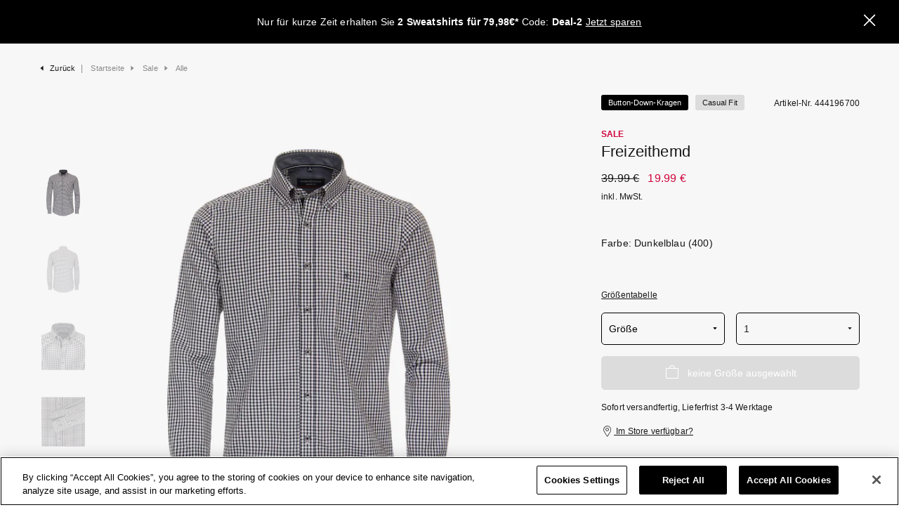

--- FILE ---
content_type: text/html; charset=UTF-8
request_url: https://www.casamoda.com/de/de/freizeithemd-dunkelblau-12282-8
body_size: 20533
content:
<!DOCTYPE html>
<html lang="de">
    <head>
        <meta charset="UTF-8">
        <meta http-equiv="X-UA-Compatible" content="IE=edge">
        <meta name="description" content="Freizeithemd Dunkelblau 100 % Baumwolle Button-Down-Kragen Casual Fit"/><meta name="viewport" content="width=device-width, initial-scale=1, maximum-scale=1, user-scalable=no, viewport-fit=cover"/><title>Freizeithemd Dunkelblau - Casual Fit 444196700 - CASAMODA</title>
        <link rel="apple-touch-icon" sizes="57x57" href="/assets/icons/favicon/apple-icon-57x57.png?v1768297176812">
<link rel="apple-touch-icon" sizes="60x60" href="/assets/icons/favicon/apple-icon-60x60.png?v1768297176812">
<link rel="apple-touch-icon" sizes="72x72" href="/assets/icons/favicon/apple-icon-72x72.png?v1768297176812">
<link rel="apple-touch-icon" sizes="76x76" href="/assets/icons/favicon/apple-icon-76x76.png?v1768297176812">
<link rel="apple-touch-icon" sizes="114x114" href="/assets/icons/favicon/apple-icon-114x114.png?v1768297176812">
<link rel="apple-touch-icon" sizes="120x120" href="/assets/icons/favicon/apple-icon-120x120.png?v1768297176812">
<link rel="apple-touch-icon" sizes="144x144" href="/assets/icons/favicon/apple-icon-144x144.png?v1768297176812">
<link rel="apple-touch-icon" sizes="152x152" href="/assets/icons/favicon/apple-icon-152x152.png?v1768297176812">
<link rel="apple-touch-icon" sizes="180x180" href="/assets/icons/favicon/apple-icon-180x180.png?v1768297176812">
<link rel="icon" type="image/png" sizes="192x192"  href="/assets/icons/favicon/android-icon-192x192.png?v1768297176812">
<link rel="icon" type="image/png" sizes="32x32" href="/assets/icons/favicon/favicon-32x32.png?v1768297176812">
<link rel="icon" type="image/png" sizes="96x96" href="/assets/icons/favicon/favicon-96x96.png?v1768297176812">
<link rel="icon" type="image/png" sizes="16x16" href="/assets/icons/favicon/favicon-16x16.png?v1768297176812">
<link rel="icon" type="image/png" sizes="256x256" href="/assets/icons/favicon/favicon-256x256.png?v1768297176812">
<meta name="application-name" content="Casamoda"/>
<meta name="msapplication-TileColor" content="#ffffff">
<meta name="msapplication-TileImage" content="/assets/icons/favicon/ms-icon-70x70.png?v1768297176812">
<meta name="msapplication-TileImage" content="/assets/icons/favicon/ms-icon-144x144.png?v1768297176812">
<meta name="msapplication-TileImage" content="/assets/icons/favicon/ms-icon-150x150.png?v1768297176812">
<meta name="msapplication-TileImage" content="/assets/icons/favicon/ms-icon-310x310.png?v1768297176812">
<meta name="theme-color" content="#ffffff">

                <meta name="google-site-verification" content="OjRl_G2FcqKYvZ2dITSt5chM1MzCfqcmKGFCUMREBbo" />

                <meta name="msvalidate.01" content="26A7D3A1AD3A461323A430324F6167BF" /><link rel="stylesheet" type="text/css" href="/assets/css/default.css?v1768297176812"/>            <script type="text/javascript" src="https://cookie-cdn.cookiepro.com/consent/5f4fbdb3-2f69-4f7a-a241-7f15b70699fc/OtAutoBlock.js"></script>
            <script src="https://cookie-cdn.cookiepro.com/scripttemplates/otSDKStub.js" type="text/javascript" charset="UTF-8" data-domain-script="5f4fbdb3-2f69-4f7a-a241-7f15b70699fc"></script>
            <script type="text/javascript">
                function OptanonWrapper() { }
            </script>
        <script type="text/javascript">window.addEventListener('ConfigInitEvent',function(e){e.detail.config.params.addParams({"google_maps.api_key":"AIzaSyB5t2oOwJcJgdfaV9HcxT_0G9mW3AeOWCw","base_url":"https:\/\/www.casamoda.com\/de\/de\/","base_url.shop_api":"https:\/\/www.casamoda.com\/de\/de\/shop_api\/","shop.newsletter_name":"casamoda_b2c_de-de_DE"},false);e.detail.config.translator.addTranslations({"storefinder_sidebar.stock.label":"Verf\u00fcgbar in Gr\u00f6\u00dfe:","storefinder_sidebar.opening_hours.label":"\u00d6ffnungszeiten","storefinder_sidebar.no_results.content":"Keine Ergebnisse","storefinder_sidebar.back_to_overview.label":"< Zur\u00fcck zur \u00dcbersicht","search.suggestion.no_result.label":"Wir haben 0 Treffer f\u00fcr \"{query}\" gefunden"}, 'messages');});</script><script defer type="text/javascript" src="/assets/js/article.js?v1768297176812"></script>
    <script>
        window.dataLayer = window.dataLayer || [];

function gtag () {
    window.dataLayer.push(arguments);
}

gtag('consent', 'default', {
    ad_user_data: 'denied',
    ad_personalization: 'denied',
    ad_storage: 'denied',
    analytics_storage: 'denied'
});
        var trackingData = {"initial":{"page_name":"\/de\/de\/article\/12282\/8","page_type":"product-page","user_email":"","ecommerce":{"currencyCode":"EUR","detail":{"products":[{"name":"Freizeithemd","category":"Sale > Alle","brand":"CasaModa","id":"444196700","variant":"4064813790400","price":"19.99","list_price":"39.99","is_new":false,"is_sale":true}]}}}};
        dataLayer.push(trackingData.initial);
    </script>

        <!-- Google Tag Manager -->
        <script>
            (function(w,d,s,l,i){w[l]=w[l]||[];w[l].push({'gtm.start': new Date().getTime(),event:'gtm.js'});var f=d.getElementsByTagName(s)[0], j=d.createElement(s),dl=l!='dataLayer'?'&l='+l:'';j.async=true;j.src= 'https://tagging2.casamoda.com/gtm.js?id='+i+dl;f.parentNode.insertBefore(j,f); j.setAttributeNode(d.createAttribute('data-ot-ignore')); j.setAttribute('class','optanon-category-C0001'); })(window,document,'script','dataLayer','GTM-KHT2KZN');
        </script>
        <!-- End Google Tag Manager -->

                <script>
            var ScarabQueue = ScarabQueue || [];
            (function(subdomain, id) {
                if (document.getElementById(id)) return;
                var js = document.createElement('script'); js.id = id;
                js.src = subdomain + '.scarabresearch.com/js/1F4CA8881DE55E23/scarab-v2.js';
                var fs = document.getElementsByTagName('script')[0];
                fs.parentNode.insertBefore(js, fs);
            })('https:' == document.location.protocol ? 'https://recommender' : 'http://cdn', 'scarab-js-api');
        </script>
        
        <link rel="canonical" href="https://www.casamoda.com/de/de/freizeithemd-dunkelblau-12282-8" />        <link rel="alternate" hreflang="de-DE" href="https://www.casamoda.com/de/de/freizeithemd-dunkelblau-12282-8" />

</head>

    <body data-elbglobals="page_type:ADS;language:de;loggedin:false;cart_value:0.00"

>

        <!-- Google Tag Manager (noscript) -->
        <noscript>
            <iframe
                src="https://tagging2.casamoda.com/gtm.js?id=GTM-KHT2KZN"
                height="0"
                width="0"
                style="display:none; visibility:hidden"
            ></iframe>
        </noscript>
        <!-- End Google Tag Manager (noscript) -->
            <div id="cart-sidebar-ads" class="ui sidebar vertical cart right"></div>
                            <div id="store-stock-sidebar"
     class="ui sidebar vertical store-stock-sidebar right"
     data-article-id="12282"
     data-color-id="8"
>
    <div class="sidebar-wrapper p-0 container-fluid justify-content-between position-relative">
        <div class="sidebar-header-wrapper row justify-content-center pt-2 pt-md-0">
            <div class="col-11 sidebar-headline d-md-flex align-items-center justify-content-between">
                                    <h5 class="d-inline-block">
                        Im Store suchen
                    </h5>
                                <a tabindex="0" class="icon-link close icon-close js-close-sidebar-btn d-inline-block"></a>
            </div>
            <div class="col-2">
                <img class="img-fluid w-100 tns-lazy-img"
                     src="https://casamoda-b2c-production.imgix.net/product/12282/8/12282-8-image-1-65efa57c0a312.jpg?auto=format&amp;bg=f7f7f7&amp;blend-color=f7f7f7&amp;blend-mode=multiply&amp;pad-bottom=11&amp;pad-left=10&amp;pad-right=10&amp;pad-top=11&amp;w=220"
                     data-src="https://casamoda-b2c-production.imgix.net/product/12282/8/12282-8-image-1-65efa57c0a312.jpg?auto=format&amp;bg=f7f7f7&amp;blend-color=f7f7f7&amp;blend-mode=multiply&amp;pad-bottom=11&amp;pad-left=10&amp;pad-right=10&amp;pad-top=11&amp;w=220"
                     alt="Freizeithemd"
                >
            </div>
            <div class="col-9">
                Freizeithemd
            </div>
            <div class="col-11 mt-2 pt-md-2">
                <form>
                    <div class="form-group input-group m-0">
                        <input class="form-control storefinder-search" type="text" id="storefinder-sidebar-search">
                        <label for="storefinder-sidebar-search">
                            PLZ oder Ort eingeben
                        </label>
                        <button class="btn btn-secondary bg-white storefinder-search-submit" id="storefinder-sidebar-search-submit" type="submit">
                            <i class="icon-search"></i>
                        </button>
                    </div>
                </form>
            </div>
        </div>
        <div class="sidebar-content-wrapper mt-1 mt-md-0 position-relative h-100">
            <div id="store-stock-nav-content" class="row justify-content-center nav-tabs" id="nav-tab" role="tablist">
                            </div>

            <div id="store-stock-subnav-content" class="tab-content">
                            </div>

            <div class="storefinder-sidebar-no-results row justify-content-center m-0">
                            </div>
        </div>
                    <div class="sidebar-footer-wrapper row justify-content-center align-self-end">
                <div class="col-11">
                    <p class="text-3 mb-0">
                        Bitte beachten Sie, dass die Größenverfügbarkeit keine Garantie für die tatsächliche Verfügbarkeit zum Zeitpunkt Ihres Besuches in der Filiale darstellt und die angezeigten Bestände daher vom aktuellen Bestand vor Ort abweichen können. Es kann außerdem zu Abweichungen im Verkaufspreis kommen.
                    </p>
                </div>
            </div>
            </div>
</div>
    
                <div id="cart-sidebar" class="ui sidebar vertical cart-sidebar right"></div>
        

        <nav id="mobile-navigation" class="ui sidebar vertical left" data-elb="navigation"

>
    <div class="wrapper d-flex">
        <a class="item bg-ui-2 d-flex align-items-center justify-content-center font-face-3 text-primary text-uppercase" href="https://www.casamoda.com/">Casamoda</a>
        <a class="item bg-ui-1 d-flex align-items-center justify-content-center font-face-3 text-primary text-uppercase" href="https://www.venti.com/">Venti</a>
    </div>
    <div class="navigation-wrapper">
        <div class="navigation-content position-relative">
            <div id="mobile-navigation-content" class="d-flex pb-4 nav">
                                    <a class="nav-link mobile-level-one"
                                                    href="#mobile-navigation-collapse-1"
                            data-toggle="collapse"
                            role="button"
                            aria-expanded="false"
                            aria-controls="mobile-navigation-collapse"
                                                data-elb-navigation="main:Neu;sub:"


                    >
                        <span class="navigation-title">Neu</span><i class="icon-arrow-up"></i>
                    </a>
                                                                    <div class="collapse position-absolute mobile-navigation-collapse content-inner-level bg-ui-2 no-transition" data-parent="#mobile-navigation-collapse-1" id="mobile-navigation-collapse-1">
                            <div class="card card-body border-0 p-0"
                                 data-elb="promotion"


                                 data-elbaction="visible:view(promotion)"


                                 data-elbcontext="flyout:Neu"


                                 data-elb-promotion="type:flyout;position:1"


                            >
                                <a class="mobile-collapse-return d-flex mb-3"
                                   href="#mobile-navigation-collapse-1"
                                   data-toggle="collapse"
                                   role="button"
                                   aria-expanded="false"
                                   aria-controls="mobile-navigation-collapse-1"
                                >
                                    <i class="icon-arrow-up"></i><span class="pl-2">Neu</span>
                                </a>
                                                                                                            <a class="nav-link"
                                                                                            href="https://www.casamoda.com/de/de/neue-styles"
                                                                                        data-elb-navigation="main:Neu;sub:Alle Neuheiten"


                                        >
                                            <span class="navigation-title">Alle Neuheiten</span>
                                                
                                        </a>
                                        <div class="collapse position-absolute mobile-navigation-collapse content-inner-level-second bg-ui-2 no-transition" data-parent="#mobile-navigation-collapse-1" id="mobile-navigation-collapse-second-Alle Neuheiten">
                                            <div class="card card-body border-0 p-0">
                                                <a class="mobile-collapse-return d-flex mb-3"
                                                   href="#mobile-navigation-collapse-second-Alle Neuheiten"
                                                   data-toggle="collapse"
                                                   role="button"
                                                   aria-expanded="false"
                                                   aria-controls="mobile-navigation-collapse-second-Alle Neuheiten"
                                                >
                                                    <i class="icon-arrow-up"></i><span class="pl-2">Alle Neuheiten</span>
                                                </a>
                                                                                            </div>
                                        </div>
                                                                            <a class="nav-link"
                                                                                            href="https://www.casamoda.com/de/de/best-basics"
                                                                                        data-elb-navigation="main:Neu;sub:Basics"


                                        >
                                            <span class="navigation-title">Basics</span>
                                                
                                        </a>
                                        <div class="collapse position-absolute mobile-navigation-collapse content-inner-level-second bg-ui-2 no-transition" data-parent="#mobile-navigation-collapse-1" id="mobile-navigation-collapse-second-Basics">
                                            <div class="card card-body border-0 p-0">
                                                <a class="mobile-collapse-return d-flex mb-3"
                                                   href="#mobile-navigation-collapse-second-Basics"
                                                   data-toggle="collapse"
                                                   role="button"
                                                   aria-expanded="false"
                                                   aria-controls="mobile-navigation-collapse-second-Basics"
                                                >
                                                    <i class="icon-arrow-up"></i><span class="pl-2">Basics</span>
                                                </a>
                                                                                            </div>
                                        </div>
                                                                            <a class="nav-link"
                                                                                            href="https://www.casamoda.com/de/de/neue-bestseller"
                                                                                        data-elb-navigation="main:Neu;sub:Bestseller"


                                        >
                                            <span class="navigation-title">Bestseller</span>
                                                
                                        </a>
                                        <div class="collapse position-absolute mobile-navigation-collapse content-inner-level-second bg-ui-2 no-transition" data-parent="#mobile-navigation-collapse-1" id="mobile-navigation-collapse-second-Bestseller">
                                            <div class="card card-body border-0 p-0">
                                                <a class="mobile-collapse-return d-flex mb-3"
                                                   href="#mobile-navigation-collapse-second-Bestseller"
                                                   data-toggle="collapse"
                                                   role="button"
                                                   aria-expanded="false"
                                                   aria-controls="mobile-navigation-collapse-second-Bestseller"
                                                >
                                                    <i class="icon-arrow-up"></i><span class="pl-2">Bestseller</span>
                                                </a>
                                                                                            </div>
                                        </div>
                                                                                                                                                <a class="nav-link"
                                                                                            href="https://www.casamoda.com/de/de/freizeithemden-neu"
                                                                                        data-elb-navigation="main:Neu;sub:Freizeithemden"


                                        >
                                            <span class="navigation-title">Freizeithemden</span>
                                                
                                        </a>
                                        <div class="collapse position-absolute mobile-navigation-collapse content-inner-level-second bg-ui-2 no-transition" data-parent="#mobile-navigation-collapse-1" id="mobile-navigation-collapse-second-Freizeithemden">
                                            <div class="card card-body border-0 p-0">
                                                <a class="mobile-collapse-return d-flex mb-3"
                                                   href="#mobile-navigation-collapse-second-Freizeithemden"
                                                   data-toggle="collapse"
                                                   role="button"
                                                   aria-expanded="false"
                                                   aria-controls="mobile-navigation-collapse-second-Freizeithemden"
                                                >
                                                    <i class="icon-arrow-up"></i><span class="pl-2">Freizeithemden</span>
                                                </a>
                                                                                            </div>
                                        </div>
                                                                            <a class="nav-link"
                                                                                            href="https://www.casamoda.com/de/de/shirts-neu"
                                                                                        data-elb-navigation="main:Neu;sub:Polos &amp; T-Shirts"


                                        >
                                            <span class="navigation-title">Polos &amp; T-Shirts</span>
                                                
                                        </a>
                                        <div class="collapse position-absolute mobile-navigation-collapse content-inner-level-second bg-ui-2 no-transition" data-parent="#mobile-navigation-collapse-1" id="mobile-navigation-collapse-second-Polos &amp; T-Shirts">
                                            <div class="card card-body border-0 p-0">
                                                <a class="mobile-collapse-return d-flex mb-3"
                                                   href="#mobile-navigation-collapse-second-Polos &amp; T-Shirts"
                                                   data-toggle="collapse"
                                                   role="button"
                                                   aria-expanded="false"
                                                   aria-controls="mobile-navigation-collapse-second-Polos &amp; T-Shirts"
                                                >
                                                    <i class="icon-arrow-up"></i><span class="pl-2">Polos &amp; T-Shirts</span>
                                                </a>
                                                                                            </div>
                                        </div>
                                                                            <a class="nav-link"
                                                                                            href="https://www.casamoda.com/de/de/strick-sweat-neu"
                                                                                        data-elb-navigation="main:Neu;sub:Strick &amp; Sweat    "


                                        >
                                            <span class="navigation-title">Strick &amp; Sweat    </span>
                                                
                                        </a>
                                        <div class="collapse position-absolute mobile-navigation-collapse content-inner-level-second bg-ui-2 no-transition" data-parent="#mobile-navigation-collapse-1" id="mobile-navigation-collapse-second-Strick &amp; Sweat    ">
                                            <div class="card card-body border-0 p-0">
                                                <a class="mobile-collapse-return d-flex mb-3"
                                                   href="#mobile-navigation-collapse-second-Strick &amp; Sweat    "
                                                   data-toggle="collapse"
                                                   role="button"
                                                   aria-expanded="false"
                                                   aria-controls="mobile-navigation-collapse-second-Strick &amp; Sweat    "
                                                >
                                                    <i class="icon-arrow-up"></i><span class="pl-2">Strick &amp; Sweat    </span>
                                                </a>
                                                                                            </div>
                                        </div>
                                                                            <a class="nav-link"
                                                                                            href="https://www.casamoda.com/de/de/outdoor-neu"
                                                                                        data-elb-navigation="main:Neu;sub:Jacken &amp; Westen"


                                        >
                                            <span class="navigation-title">Jacken &amp; Westen</span>
                                                
                                        </a>
                                        <div class="collapse position-absolute mobile-navigation-collapse content-inner-level-second bg-ui-2 no-transition" data-parent="#mobile-navigation-collapse-1" id="mobile-navigation-collapse-second-Jacken &amp; Westen">
                                            <div class="card card-body border-0 p-0">
                                                <a class="mobile-collapse-return d-flex mb-3"
                                                   href="#mobile-navigation-collapse-second-Jacken &amp; Westen"
                                                   data-toggle="collapse"
                                                   role="button"
                                                   aria-expanded="false"
                                                   aria-controls="mobile-navigation-collapse-second-Jacken &amp; Westen"
                                                >
                                                    <i class="icon-arrow-up"></i><span class="pl-2">Jacken &amp; Westen</span>
                                                </a>
                                                                                            </div>
                                        </div>
                                                                            <a class="nav-link"
                                                                                            href="https://www.casamoda.com/de/de/accessoires-neu"
                                                                                        data-elb-navigation="main:Neu;sub:Accessoires"


                                        >
                                            <span class="navigation-title">Accessoires</span>
                                                
                                        </a>
                                        <div class="collapse position-absolute mobile-navigation-collapse content-inner-level-second bg-ui-2 no-transition" data-parent="#mobile-navigation-collapse-1" id="mobile-navigation-collapse-second-Accessoires">
                                            <div class="card card-body border-0 p-0">
                                                <a class="mobile-collapse-return d-flex mb-3"
                                                   href="#mobile-navigation-collapse-second-Accessoires"
                                                   data-toggle="collapse"
                                                   role="button"
                                                   aria-expanded="false"
                                                   aria-controls="mobile-navigation-collapse-second-Accessoires"
                                                >
                                                    <i class="icon-arrow-up"></i><span class="pl-2">Accessoires</span>
                                                </a>
                                                                                            </div>
                                        </div>
                                                                                                </div>
                        </div>
                                                        <a class="nav-link mobile-level-one"
                                                    href="#mobile-navigation-collapse-2"
                            data-toggle="collapse"
                            role="button"
                            aria-expanded="false"
                            aria-controls="mobile-navigation-collapse"
                                                data-elb-navigation="main:Hemden;sub:"


                    >
                        <span class="navigation-title">Hemden</span><i class="icon-arrow-up"></i>
                    </a>
                                                                    <div class="collapse position-absolute mobile-navigation-collapse content-inner-level bg-ui-2 no-transition" data-parent="#mobile-navigation-collapse-2" id="mobile-navigation-collapse-2">
                            <div class="card card-body border-0 p-0"
                                 data-elb="promotion"


                                 data-elbaction="visible:view(promotion)"


                                 data-elbcontext="flyout:Hemden"


                                 data-elb-promotion="type:flyout;position:2"


                            >
                                <a class="mobile-collapse-return d-flex mb-3"
                                   href="#mobile-navigation-collapse-2"
                                   data-toggle="collapse"
                                   role="button"
                                   aria-expanded="false"
                                   aria-controls="mobile-navigation-collapse-2"
                                >
                                    <i class="icon-arrow-up"></i><span class="pl-2">Hemden</span>
                                </a>
                                                                                                            <a class="nav-link"
                                                                                            href="https://www.casamoda.com/de/de/hemden"
                                                                                        data-elb-navigation="main:Hemden;sub:Alle Hemden"


                                        >
                                            <span class="navigation-title">Alle Hemden</span>
                                                
                                        </a>
                                        <div class="collapse position-absolute mobile-navigation-collapse content-inner-level-second bg-ui-2 no-transition" data-parent="#mobile-navigation-collapse-2" id="mobile-navigation-collapse-second-Alle Hemden">
                                            <div class="card card-body border-0 p-0">
                                                <a class="mobile-collapse-return d-flex mb-3"
                                                   href="#mobile-navigation-collapse-second-Alle Hemden"
                                                   data-toggle="collapse"
                                                   role="button"
                                                   aria-expanded="false"
                                                   aria-controls="mobile-navigation-collapse-second-Alle Hemden"
                                                >
                                                    <i class="icon-arrow-up"></i><span class="pl-2">Alle Hemden</span>
                                                </a>
                                                                                            </div>
                                        </div>
                                                                            <a class="nav-link"
                                                                                            href="https://www.casamoda.com/de/de/hemden-neu"
                                                                                        data-elb-navigation="main:Hemden;sub:Neu"


                                        >
                                            <span class="navigation-title">Neu</span>
                                                
                                        </a>
                                        <div class="collapse position-absolute mobile-navigation-collapse content-inner-level-second bg-ui-2 no-transition" data-parent="#mobile-navigation-collapse-2" id="mobile-navigation-collapse-second-Neu">
                                            <div class="card card-body border-0 p-0">
                                                <a class="mobile-collapse-return d-flex mb-3"
                                                   href="#mobile-navigation-collapse-second-Neu"
                                                   data-toggle="collapse"
                                                   role="button"
                                                   aria-expanded="false"
                                                   aria-controls="mobile-navigation-collapse-second-Neu"
                                                >
                                                    <i class="icon-arrow-up"></i><span class="pl-2">Neu</span>
                                                </a>
                                                                                            </div>
                                        </div>
                                                                            <a class="nav-link"
                                                                                            href="https://www.casamoda.com/de/de/hemden-guide"
                                                                                        data-elb-navigation="main:Hemden;sub:Hemden Guide"


                                        >
                                            <span class="navigation-title">Hemden Guide</span>
                                                
                                        </a>
                                        <div class="collapse position-absolute mobile-navigation-collapse content-inner-level-second bg-ui-2 no-transition" data-parent="#mobile-navigation-collapse-2" id="mobile-navigation-collapse-second-Hemden Guide">
                                            <div class="card card-body border-0 p-0">
                                                <a class="mobile-collapse-return d-flex mb-3"
                                                   href="#mobile-navigation-collapse-second-Hemden Guide"
                                                   data-toggle="collapse"
                                                   role="button"
                                                   aria-expanded="false"
                                                   aria-controls="mobile-navigation-collapse-second-Hemden Guide"
                                                >
                                                    <i class="icon-arrow-up"></i><span class="pl-2">Hemden Guide</span>
                                                </a>
                                                                                            </div>
                                        </div>
                                                                                                                                                <a class="nav-link"
                                                                                            href="#mobile-navigation-collapse-second-Stil"
                                                data-toggle="collapse"
                                                role="button"
                                                aria-expanded="false"
                                                aria-controls="mobile-navigation-collapse-second-Stil"
                                                                                        data-elb-navigation="main:Hemden;sub:Stil"


                                        >
                                            <span class="navigation-title">Stil</span>
                                                <i class="icon-arrow-up"></i>
                                        </a>
                                        <div class="collapse position-absolute mobile-navigation-collapse content-inner-level-second bg-ui-2 no-transition" data-parent="#mobile-navigation-collapse-2" id="mobile-navigation-collapse-second-Stil">
                                            <div class="card card-body border-0 p-0">
                                                <a class="mobile-collapse-return d-flex mb-3"
                                                   href="#mobile-navigation-collapse-second-Stil"
                                                   data-toggle="collapse"
                                                   role="button"
                                                   aria-expanded="false"
                                                   aria-controls="mobile-navigation-collapse-second-Stil"
                                                >
                                                    <i class="icon-arrow-up"></i><span class="pl-2">Stil</span>
                                                </a>
                                                                                                                                                            <a class="nav-link text-primary   "
                                                           href=https://www.casamoda.com/de/de/hemden/freizeithemden
                                                           data-elb-navigation="main:Hemden;sub:Freizeithemden"


                                                        >
                                                            <span class="navigation-title">Freizeithemden</span>
                                                        </a>
                                                                                                            <a class="nav-link text-primary   "
                                                           href=https://www.casamoda.com/de/de/hemden/businesshemden
                                                           data-elb-navigation="main:Hemden;sub:Businesshemden"


                                                        >
                                                            <span class="navigation-title">Businesshemden</span>
                                                        </a>
                                                                                                            <a class="nav-link text-primary   "
                                                           href=https://www.casamoda.com/de/de/hemden/gesellschaftshemden
                                                           data-elb-navigation="main:Hemden;sub:Gesellschaftshemden"


                                                        >
                                                            <span class="navigation-title">Gesellschaftshemden</span>
                                                        </a>
                                                                                                            <a class="nav-link text-primary   "
                                                           href=https://www.casamoda.com/de/de/hemdjacken
                                                           data-elb-navigation="main:Hemden;sub:Hemdjacken"


                                                        >
                                                            <span class="navigation-title">Hemdjacken</span>
                                                        </a>
                                                                                                            <a class="nav-link text-primary   "
                                                           href=https://www.casamoda.com/de/de/flanellhemden
                                                           data-elb-navigation="main:Hemden;sub:Flanellhemden"


                                                        >
                                                            <span class="navigation-title">Flanellhemden</span>
                                                        </a>
                                                                                                                                                </div>
                                        </div>
                                                                            <a class="nav-link"
                                                                                            href="#mobile-navigation-collapse-second-Muster"
                                                data-toggle="collapse"
                                                role="button"
                                                aria-expanded="false"
                                                aria-controls="mobile-navigation-collapse-second-Muster"
                                                                                        data-elb-navigation="main:Hemden;sub:Muster"


                                        >
                                            <span class="navigation-title">Muster</span>
                                                <i class="icon-arrow-up"></i>
                                        </a>
                                        <div class="collapse position-absolute mobile-navigation-collapse content-inner-level-second bg-ui-2 no-transition" data-parent="#mobile-navigation-collapse-2" id="mobile-navigation-collapse-second-Muster">
                                            <div class="card card-body border-0 p-0">
                                                <a class="mobile-collapse-return d-flex mb-3"
                                                   href="#mobile-navigation-collapse-second-Muster"
                                                   data-toggle="collapse"
                                                   role="button"
                                                   aria-expanded="false"
                                                   aria-controls="mobile-navigation-collapse-second-Muster"
                                                >
                                                    <i class="icon-arrow-up"></i><span class="pl-2">Muster</span>
                                                </a>
                                                                                                                                                            <a class="nav-link text-primary   "
                                                           href=https://www.casamoda.com/de/de/hemden/uni
                                                           data-elb-navigation="main:Hemden;sub:Uni"


                                                        >
                                                            <span class="navigation-title">Uni</span>
                                                        </a>
                                                                                                            <a class="nav-link text-primary   "
                                                           href=https://www.casamoda.com/de/de/hemden/kariert
                                                           data-elb-navigation="main:Hemden;sub:Kariert"


                                                        >
                                                            <span class="navigation-title">Kariert</span>
                                                        </a>
                                                                                                            <a class="nav-link text-primary   "
                                                           href=https://www.casamoda.com/de/de/hemden/gestreift
                                                           data-elb-navigation="main:Hemden;sub:Gestreift"


                                                        >
                                                            <span class="navigation-title">Gestreift</span>
                                                        </a>
                                                                                                            <a class="nav-link text-primary   "
                                                           href=https://www.casamoda.com/de/de/hemden/gemustert
                                                           data-elb-navigation="main:Hemden;sub:Print"


                                                        >
                                                            <span class="navigation-title">Print</span>
                                                        </a>
                                                                                                                                                </div>
                                        </div>
                                                                                                                                                <a class="nav-link"
                                                                                            href="#mobile-navigation-collapse-second-Passform"
                                                data-toggle="collapse"
                                                role="button"
                                                aria-expanded="false"
                                                aria-controls="mobile-navigation-collapse-second-Passform"
                                                                                        data-elb-navigation="main:Hemden;sub:Passform"


                                        >
                                            <span class="navigation-title">Passform</span>
                                                <i class="icon-arrow-up"></i>
                                        </a>
                                        <div class="collapse position-absolute mobile-navigation-collapse content-inner-level-second bg-ui-2 no-transition" data-parent="#mobile-navigation-collapse-2" id="mobile-navigation-collapse-second-Passform">
                                            <div class="card card-body border-0 p-0">
                                                <a class="mobile-collapse-return d-flex mb-3"
                                                   href="#mobile-navigation-collapse-second-Passform"
                                                   data-toggle="collapse"
                                                   role="button"
                                                   aria-expanded="false"
                                                   aria-controls="mobile-navigation-collapse-second-Passform"
                                                >
                                                    <i class="icon-arrow-up"></i><span class="pl-2">Passform</span>
                                                </a>
                                                                                                                                                            <a class="nav-link text-primary   "
                                                           href=https://www.casamoda.com/de/de/hemden/comfort-fit
                                                           data-elb-navigation="main:Hemden;sub:Comfort Fit"


                                                        >
                                                            <span class="navigation-title">Comfort Fit</span>
                                                        </a>
                                                                                                            <a class="nav-link text-primary   "
                                                           href=https://www.casamoda.com/de/de/hemden/casual-fit
                                                           data-elb-navigation="main:Hemden;sub:Casual Fit"


                                                        >
                                                            <span class="navigation-title">Casual Fit</span>
                                                        </a>
                                                                                                            <a class="nav-link text-primary   "
                                                           href=https://www.casamoda.com/de/de/hemden/modern-fit
                                                           data-elb-navigation="main:Hemden;sub:Modern Fit"


                                                        >
                                                            <span class="navigation-title">Modern Fit</span>
                                                        </a>
                                                                                                                                                </div>
                                        </div>
                                                                            <a class="nav-link"
                                                                                            href="#mobile-navigation-collapse-second-Armlänge"
                                                data-toggle="collapse"
                                                role="button"
                                                aria-expanded="false"
                                                aria-controls="mobile-navigation-collapse-second-Armlänge"
                                                                                        data-elb-navigation="main:Hemden;sub:Armlänge"


                                        >
                                            <span class="navigation-title">Armlänge</span>
                                                <i class="icon-arrow-up"></i>
                                        </a>
                                        <div class="collapse position-absolute mobile-navigation-collapse content-inner-level-second bg-ui-2 no-transition" data-parent="#mobile-navigation-collapse-2" id="mobile-navigation-collapse-second-Armlänge">
                                            <div class="card card-body border-0 p-0">
                                                <a class="mobile-collapse-return d-flex mb-3"
                                                   href="#mobile-navigation-collapse-second-Armlänge"
                                                   data-toggle="collapse"
                                                   role="button"
                                                   aria-expanded="false"
                                                   aria-controls="mobile-navigation-collapse-second-Armlänge"
                                                >
                                                    <i class="icon-arrow-up"></i><span class="pl-2">Armlänge</span>
                                                </a>
                                                                                                                                                            <a class="nav-link text-primary   "
                                                           href=https://www.casamoda.com/de/de/hemden/langarm
                                                           data-elb-navigation="main:Hemden;sub:Langarm"


                                                        >
                                                            <span class="navigation-title">Langarm</span>
                                                        </a>
                                                                                                            <a class="nav-link text-primary   "
                                                           href=https://www.casamoda.com/de/de/hemden/halbarm
                                                           data-elb-navigation="main:Hemden;sub:Kurzarm"


                                                        >
                                                            <span class="navigation-title">Kurzarm</span>
                                                        </a>
                                                                                                            <a class="nav-link text-primary   "
                                                           href=https://www.casamoda.com/de/de/hemden/extra-lang
                                                           data-elb-navigation="main:Hemden;sub:Extra langer Arm"


                                                        >
                                                            <span class="navigation-title">Extra langer Arm</span>
                                                        </a>
                                                                                                            <a class="nav-link text-primary   "
                                                           href=https://www.casamoda.com/de/de/hemden/extra-kurz
                                                           data-elb-navigation="main:Hemden;sub:Extra kurzer Arm"


                                                        >
                                                            <span class="navigation-title">Extra kurzer Arm</span>
                                                        </a>
                                                                                                                                                </div>
                                        </div>
                                                                                                </div>
                        </div>
                                                        <a class="nav-link mobile-level-one"
                                                    href="#mobile-navigation-collapse-3"
                            data-toggle="collapse"
                            role="button"
                            aria-expanded="false"
                            aria-controls="mobile-navigation-collapse"
                                                data-elb-navigation="main:Polos &amp; T-Shirts;sub:"


                    >
                        <span class="navigation-title">Polos &amp; T-Shirts</span><i class="icon-arrow-up"></i>
                    </a>
                                                                    <div class="collapse position-absolute mobile-navigation-collapse content-inner-level bg-ui-2 no-transition" data-parent="#mobile-navigation-collapse-3" id="mobile-navigation-collapse-3">
                            <div class="card card-body border-0 p-0"
                                 data-elb="promotion"


                                 data-elbaction="visible:view(promotion)"


                                 data-elbcontext="flyout:Polos &amp; T-Shirts"


                                 data-elb-promotion="type:flyout;position:3"


                            >
                                <a class="mobile-collapse-return d-flex mb-3"
                                   href="#mobile-navigation-collapse-3"
                                   data-toggle="collapse"
                                   role="button"
                                   aria-expanded="false"
                                   aria-controls="mobile-navigation-collapse-3"
                                >
                                    <i class="icon-arrow-up"></i><span class="pl-2">Polos &amp; T-Shirts</span>
                                </a>
                                                                                                            <a class="nav-link"
                                                                                            href="https://www.casamoda.com/de/de/shirts"
                                                                                        data-elb-navigation="main:Polos &amp; T-Shirts;sub:Alle Polos &amp; T-Shirts"


                                        >
                                            <span class="navigation-title">Alle Polos &amp; T-Shirts</span>
                                                
                                        </a>
                                        <div class="collapse position-absolute mobile-navigation-collapse content-inner-level-second bg-ui-2 no-transition" data-parent="#mobile-navigation-collapse-3" id="mobile-navigation-collapse-second-Alle Polos &amp; T-Shirts">
                                            <div class="card card-body border-0 p-0">
                                                <a class="mobile-collapse-return d-flex mb-3"
                                                   href="#mobile-navigation-collapse-second-Alle Polos &amp; T-Shirts"
                                                   data-toggle="collapse"
                                                   role="button"
                                                   aria-expanded="false"
                                                   aria-controls="mobile-navigation-collapse-second-Alle Polos &amp; T-Shirts"
                                                >
                                                    <i class="icon-arrow-up"></i><span class="pl-2">Alle Polos &amp; T-Shirts</span>
                                                </a>
                                                                                            </div>
                                        </div>
                                                                            <a class="nav-link"
                                                                                            href="https://www.casamoda.com/de/de/shirts-neu"
                                                                                        data-elb-navigation="main:Polos &amp; T-Shirts;sub:Neu"


                                        >
                                            <span class="navigation-title">Neu</span>
                                                
                                        </a>
                                        <div class="collapse position-absolute mobile-navigation-collapse content-inner-level-second bg-ui-2 no-transition" data-parent="#mobile-navigation-collapse-3" id="mobile-navigation-collapse-second-Neu">
                                            <div class="card card-body border-0 p-0">
                                                <a class="mobile-collapse-return d-flex mb-3"
                                                   href="#mobile-navigation-collapse-second-Neu"
                                                   data-toggle="collapse"
                                                   role="button"
                                                   aria-expanded="false"
                                                   aria-controls="mobile-navigation-collapse-second-Neu"
                                                >
                                                    <i class="icon-arrow-up"></i><span class="pl-2">Neu</span>
                                                </a>
                                                                                            </div>
                                        </div>
                                                                                                                                                <a class="nav-link"
                                                                                            href="https://www.casamoda.com/de/de/polos-shirts/polos"
                                                                                        data-elb-navigation="main:Polos &amp; T-Shirts;sub:Polos"


                                        >
                                            <span class="navigation-title">Polos</span>
                                                
                                        </a>
                                        <div class="collapse position-absolute mobile-navigation-collapse content-inner-level-second bg-ui-2 no-transition" data-parent="#mobile-navigation-collapse-3" id="mobile-navigation-collapse-second-Polos">
                                            <div class="card card-body border-0 p-0">
                                                <a class="mobile-collapse-return d-flex mb-3"
                                                   href="#mobile-navigation-collapse-second-Polos"
                                                   data-toggle="collapse"
                                                   role="button"
                                                   aria-expanded="false"
                                                   aria-controls="mobile-navigation-collapse-second-Polos"
                                                >
                                                    <i class="icon-arrow-up"></i><span class="pl-2">Polos</span>
                                                </a>
                                                                                            </div>
                                        </div>
                                                                            <a class="nav-link"
                                                                                            href="https://www.casamoda.com/de/de/polos-shirts/t-shirts"
                                                                                        data-elb-navigation="main:Polos &amp; T-Shirts;sub:T-Shirts"


                                        >
                                            <span class="navigation-title">T-Shirts</span>
                                                
                                        </a>
                                        <div class="collapse position-absolute mobile-navigation-collapse content-inner-level-second bg-ui-2 no-transition" data-parent="#mobile-navigation-collapse-3" id="mobile-navigation-collapse-second-T-Shirts">
                                            <div class="card card-body border-0 p-0">
                                                <a class="mobile-collapse-return d-flex mb-3"
                                                   href="#mobile-navigation-collapse-second-T-Shirts"
                                                   data-toggle="collapse"
                                                   role="button"
                                                   aria-expanded="false"
                                                   aria-controls="mobile-navigation-collapse-second-T-Shirts"
                                                >
                                                    <i class="icon-arrow-up"></i><span class="pl-2">T-Shirts</span>
                                                </a>
                                                                                            </div>
                                        </div>
                                                                            <a class="nav-link"
                                                                                            href="https://www.casamoda.com/de/de/polos-shirts/doppelpack-shirts"
                                                                                        data-elb-navigation="main:Polos &amp; T-Shirts;sub:Doppelpack-Shirts"


                                        >
                                            <span class="navigation-title">Doppelpack-Shirts</span>
                                                
                                        </a>
                                        <div class="collapse position-absolute mobile-navigation-collapse content-inner-level-second bg-ui-2 no-transition" data-parent="#mobile-navigation-collapse-3" id="mobile-navigation-collapse-second-Doppelpack-Shirts">
                                            <div class="card card-body border-0 p-0">
                                                <a class="mobile-collapse-return d-flex mb-3"
                                                   href="#mobile-navigation-collapse-second-Doppelpack-Shirts"
                                                   data-toggle="collapse"
                                                   role="button"
                                                   aria-expanded="false"
                                                   aria-controls="mobile-navigation-collapse-second-Doppelpack-Shirts"
                                                >
                                                    <i class="icon-arrow-up"></i><span class="pl-2">Doppelpack-Shirts</span>
                                                </a>
                                                                                            </div>
                                        </div>
                                                                            <a class="nav-link"
                                                                                            href="#mobile-navigation-collapse-second-Armlänge"
                                                data-toggle="collapse"
                                                role="button"
                                                aria-expanded="false"
                                                aria-controls="mobile-navigation-collapse-second-Armlänge"
                                                                                        data-elb-navigation="main:Polos &amp; T-Shirts;sub:Armlänge"


                                        >
                                            <span class="navigation-title">Armlänge</span>
                                                <i class="icon-arrow-up"></i>
                                        </a>
                                        <div class="collapse position-absolute mobile-navigation-collapse content-inner-level-second bg-ui-2 no-transition" data-parent="#mobile-navigation-collapse-3" id="mobile-navigation-collapse-second-Armlänge">
                                            <div class="card card-body border-0 p-0">
                                                <a class="mobile-collapse-return d-flex mb-3"
                                                   href="#mobile-navigation-collapse-second-Armlänge"
                                                   data-toggle="collapse"
                                                   role="button"
                                                   aria-expanded="false"
                                                   aria-controls="mobile-navigation-collapse-second-Armlänge"
                                                >
                                                    <i class="icon-arrow-up"></i><span class="pl-2">Armlänge</span>
                                                </a>
                                                                                                                                                            <a class="nav-link text-primary   "
                                                           href=https://www.casamoda.com/de/de/polos-shirts/halbarm
                                                           data-elb-navigation="main:Polos &amp; T-Shirts;sub:Kurzarm"


                                                        >
                                                            <span class="navigation-title">Kurzarm</span>
                                                        </a>
                                                                                                            <a class="nav-link text-primary   "
                                                           href=https://www.casamoda.com/de/de/polos-shirts/langarm
                                                           data-elb-navigation="main:Polos &amp; T-Shirts;sub:Langarm"


                                                        >
                                                            <span class="navigation-title">Langarm</span>
                                                        </a>
                                                                                                                                                </div>
                                        </div>
                                                                                                </div>
                        </div>
                                                        <a class="nav-link mobile-level-one"
                                                    href="#mobile-navigation-collapse-4"
                            data-toggle="collapse"
                            role="button"
                            aria-expanded="false"
                            aria-controls="mobile-navigation-collapse"
                                                data-elb-navigation="main:Strick &amp; Sweat;sub:"


                    >
                        <span class="navigation-title">Strick &amp; Sweat</span><i class="icon-arrow-up"></i>
                    </a>
                                                                    <div class="collapse position-absolute mobile-navigation-collapse content-inner-level bg-ui-2 no-transition" data-parent="#mobile-navigation-collapse-4" id="mobile-navigation-collapse-4">
                            <div class="card card-body border-0 p-0"
                                 data-elb="promotion"


                                 data-elbaction="visible:view(promotion)"


                                 data-elbcontext="flyout:Strick &amp; Sweat"


                                 data-elb-promotion="type:flyout;position:4"


                            >
                                <a class="mobile-collapse-return d-flex mb-3"
                                   href="#mobile-navigation-collapse-4"
                                   data-toggle="collapse"
                                   role="button"
                                   aria-expanded="false"
                                   aria-controls="mobile-navigation-collapse-4"
                                >
                                    <i class="icon-arrow-up"></i><span class="pl-2">Strick &amp; Sweat</span>
                                </a>
                                                                                                            <a class="nav-link"
                                                                                            href="https://www.casamoda.com/de/de/strick-sweat"
                                                                                        data-elb-navigation="main:Strick &amp; Sweat;sub:Alle"


                                        >
                                            <span class="navigation-title">Alle</span>
                                                
                                        </a>
                                        <div class="collapse position-absolute mobile-navigation-collapse content-inner-level-second bg-ui-2 no-transition" data-parent="#mobile-navigation-collapse-4" id="mobile-navigation-collapse-second-Alle">
                                            <div class="card card-body border-0 p-0">
                                                <a class="mobile-collapse-return d-flex mb-3"
                                                   href="#mobile-navigation-collapse-second-Alle"
                                                   data-toggle="collapse"
                                                   role="button"
                                                   aria-expanded="false"
                                                   aria-controls="mobile-navigation-collapse-second-Alle"
                                                >
                                                    <i class="icon-arrow-up"></i><span class="pl-2">Alle</span>
                                                </a>
                                                                                            </div>
                                        </div>
                                                                            <a class="nav-link"
                                                                                            href="https://www.casamoda.com/de/de/strick-sweat-neu"
                                                                                        data-elb-navigation="main:Strick &amp; Sweat;sub:Neu"


                                        >
                                            <span class="navigation-title">Neu</span>
                                                
                                        </a>
                                        <div class="collapse position-absolute mobile-navigation-collapse content-inner-level-second bg-ui-2 no-transition" data-parent="#mobile-navigation-collapse-4" id="mobile-navigation-collapse-second-Neu">
                                            <div class="card card-body border-0 p-0">
                                                <a class="mobile-collapse-return d-flex mb-3"
                                                   href="#mobile-navigation-collapse-second-Neu"
                                                   data-toggle="collapse"
                                                   role="button"
                                                   aria-expanded="false"
                                                   aria-controls="mobile-navigation-collapse-second-Neu"
                                                >
                                                    <i class="icon-arrow-up"></i><span class="pl-2">Neu</span>
                                                </a>
                                                                                            </div>
                                        </div>
                                                                                                                                                <a class="nav-link"
                                                                                            href="#mobile-navigation-collapse-second-Strick"
                                                data-toggle="collapse"
                                                role="button"
                                                aria-expanded="false"
                                                aria-controls="mobile-navigation-collapse-second-Strick"
                                                                                        data-elb-navigation="main:Strick &amp; Sweat;sub:Strick"


                                        >
                                            <span class="navigation-title">Strick</span>
                                                <i class="icon-arrow-up"></i>
                                        </a>
                                        <div class="collapse position-absolute mobile-navigation-collapse content-inner-level-second bg-ui-2 no-transition" data-parent="#mobile-navigation-collapse-4" id="mobile-navigation-collapse-second-Strick">
                                            <div class="card card-body border-0 p-0">
                                                <a class="mobile-collapse-return d-flex mb-3"
                                                   href="#mobile-navigation-collapse-second-Strick"
                                                   data-toggle="collapse"
                                                   role="button"
                                                   aria-expanded="false"
                                                   aria-controls="mobile-navigation-collapse-second-Strick"
                                                >
                                                    <i class="icon-arrow-up"></i><span class="pl-2">Strick</span>
                                                </a>
                                                                                                                                                            <a class="nav-link text-primary   "
                                                           href=https://www.casamoda.com/de/de/strick-sweat/pullover
                                                           data-elb-navigation="main:Strick &amp; Sweat;sub:Pullover"


                                                        >
                                                            <span class="navigation-title">Pullover</span>
                                                        </a>
                                                                                                            <a class="nav-link text-primary   "
                                                           href=https://www.casamoda.com/de/de/strick-sweat/stricktroyer
                                                           data-elb-navigation="main:Strick &amp; Sweat;sub:Troyer"


                                                        >
                                                            <span class="navigation-title">Troyer</span>
                                                        </a>
                                                                                                            <a class="nav-link text-primary   "
                                                           href=https://www.casamoda.com/de/de/strick-sweat/strickjacken
                                                           data-elb-navigation="main:Strick &amp; Sweat;sub:Strickjacken"


                                                        >
                                                            <span class="navigation-title">Strickjacken</span>
                                                        </a>
                                                                                                            <a class="nav-link text-primary   "
                                                           href=https://www.casamoda.com/de/de/strick-sweat/pullunder
                                                           data-elb-navigation="main:Strick &amp; Sweat;sub:Westen &amp; Pullunder"


                                                        >
                                                            <span class="navigation-title">Westen &amp; Pullunder</span>
                                                        </a>
                                                                                                                                                </div>
                                        </div>
                                                                                                                                                <a class="nav-link"
                                                                                            href="#mobile-navigation-collapse-second-Sweat"
                                                data-toggle="collapse"
                                                role="button"
                                                aria-expanded="false"
                                                aria-controls="mobile-navigation-collapse-second-Sweat"
                                                                                        data-elb-navigation="main:Strick &amp; Sweat;sub:Sweat"


                                        >
                                            <span class="navigation-title">Sweat</span>
                                                <i class="icon-arrow-up"></i>
                                        </a>
                                        <div class="collapse position-absolute mobile-navigation-collapse content-inner-level-second bg-ui-2 no-transition" data-parent="#mobile-navigation-collapse-4" id="mobile-navigation-collapse-second-Sweat">
                                            <div class="card card-body border-0 p-0">
                                                <a class="mobile-collapse-return d-flex mb-3"
                                                   href="#mobile-navigation-collapse-second-Sweat"
                                                   data-toggle="collapse"
                                                   role="button"
                                                   aria-expanded="false"
                                                   aria-controls="mobile-navigation-collapse-second-Sweat"
                                                >
                                                    <i class="icon-arrow-up"></i><span class="pl-2">Sweat</span>
                                                </a>
                                                                                                                                                            <a class="nav-link text-primary   "
                                                           href=https://www.casamoda.com/de/de/strick-sweat/sweattroyer
                                                           data-elb-navigation="main:Strick &amp; Sweat;sub:Sweattroyer"


                                                        >
                                                            <span class="navigation-title">Sweattroyer</span>
                                                        </a>
                                                                                                            <a class="nav-link text-primary   "
                                                           href=https://www.casamoda.com/de/de/strick-sweat/sweatjacken
                                                           data-elb-navigation="main:Strick &amp; Sweat;sub:Sweatjacken"


                                                        >
                                                            <span class="navigation-title">Sweatjacken</span>
                                                        </a>
                                                                                                                                                </div>
                                        </div>
                                                                                                </div>
                        </div>
                                                        <a class="nav-link mobile-level-one"
                                                    href="https://www.casamoda.com/de/de/outdoor"
                                                data-elb-navigation="main:Jacken &amp; Westen;sub:"


                    >
                        <span class="navigation-title">Jacken &amp; Westen</span>
                    </a>
                                                        <a class="nav-link mobile-level-one"
                                                    href="https://www.casamoda.com/de/de/hosen-jeans"
                                                data-elb-navigation="main:Hosen;sub:"


                    >
                        <span class="navigation-title">Hosen</span>
                    </a>
                                                        <a class="nav-link mobile-level-one"
                                                    href="https://www.casamoda.com/de/de/accessoires"
                                                data-elb-navigation="main:Accessoires;sub:"


                    >
                        <span class="navigation-title">Accessoires</span>
                    </a>
                                                        <a class="nav-link mobile-level-one"
                                                    href="#mobile-navigation-collapse-8"
                            data-toggle="collapse"
                            role="button"
                            aria-expanded="false"
                            aria-controls="mobile-navigation-collapse"
                                                data-elb-navigation="main:Sale;sub:"


                    >
                        <span class="navigation-title">Sale</span><i class="icon-arrow-up"></i>
                    </a>
                                                                    <div class="collapse position-absolute mobile-navigation-collapse content-inner-level bg-ui-2 no-transition" data-parent="#mobile-navigation-collapse-8" id="mobile-navigation-collapse-8">
                            <div class="card card-body border-0 p-0"
                                 data-elb="promotion"


                                 data-elbaction="visible:view(promotion)"


                                 data-elbcontext="flyout:Sale"


                                 data-elb-promotion="type:flyout;position:8"


                            >
                                <a class="mobile-collapse-return d-flex mb-3"
                                   href="#mobile-navigation-collapse-8"
                                   data-toggle="collapse"
                                   role="button"
                                   aria-expanded="false"
                                   aria-controls="mobile-navigation-collapse-8"
                                >
                                    <i class="icon-arrow-up"></i><span class="pl-2">Sale</span>
                                </a>
                                                                                                            <a class="nav-link"
                                                                                            href="https://www.casamoda.com/de/de/sale"
                                                                                        data-elb-navigation="main:Sale;sub:Alle"


                                        >
                                            <span class="navigation-title">Alle</span>
                                                
                                        </a>
                                        <div class="collapse position-absolute mobile-navigation-collapse content-inner-level-second bg-ui-2 no-transition" data-parent="#mobile-navigation-collapse-8" id="mobile-navigation-collapse-second-Alle">
                                            <div class="card card-body border-0 p-0">
                                                <a class="mobile-collapse-return d-flex mb-3"
                                                   href="#mobile-navigation-collapse-second-Alle"
                                                   data-toggle="collapse"
                                                   role="button"
                                                   aria-expanded="false"
                                                   aria-controls="mobile-navigation-collapse-second-Alle"
                                                >
                                                    <i class="icon-arrow-up"></i><span class="pl-2">Alle</span>
                                                </a>
                                                                                            </div>
                                        </div>
                                                                                                                                                <a class="nav-link"
                                                                                            href="https://www.casamoda.com/de/de/sale/freizeithemden"
                                                                                        data-elb-navigation="main:Sale;sub:Freizeithemden"


                                        >
                                            <span class="navigation-title">Freizeithemden</span>
                                                
                                        </a>
                                        <div class="collapse position-absolute mobile-navigation-collapse content-inner-level-second bg-ui-2 no-transition" data-parent="#mobile-navigation-collapse-8" id="mobile-navigation-collapse-second-Freizeithemden">
                                            <div class="card card-body border-0 p-0">
                                                <a class="mobile-collapse-return d-flex mb-3"
                                                   href="#mobile-navigation-collapse-second-Freizeithemden"
                                                   data-toggle="collapse"
                                                   role="button"
                                                   aria-expanded="false"
                                                   aria-controls="mobile-navigation-collapse-second-Freizeithemden"
                                                >
                                                    <i class="icon-arrow-up"></i><span class="pl-2">Freizeithemden</span>
                                                </a>
                                                                                            </div>
                                        </div>
                                                                            <a class="nav-link"
                                                                                            href="https://www.casamoda.com/de/de/sale/businesshemden"
                                                                                        data-elb-navigation="main:Sale;sub:Businesshemden"


                                        >
                                            <span class="navigation-title">Businesshemden</span>
                                                
                                        </a>
                                        <div class="collapse position-absolute mobile-navigation-collapse content-inner-level-second bg-ui-2 no-transition" data-parent="#mobile-navigation-collapse-8" id="mobile-navigation-collapse-second-Businesshemden">
                                            <div class="card card-body border-0 p-0">
                                                <a class="mobile-collapse-return d-flex mb-3"
                                                   href="#mobile-navigation-collapse-second-Businesshemden"
                                                   data-toggle="collapse"
                                                   role="button"
                                                   aria-expanded="false"
                                                   aria-controls="mobile-navigation-collapse-second-Businesshemden"
                                                >
                                                    <i class="icon-arrow-up"></i><span class="pl-2">Businesshemden</span>
                                                </a>
                                                                                            </div>
                                        </div>
                                                                            <a class="nav-link"
                                                                                            href="https://www.casamoda.com/de/de/sale-hemdjacke"
                                                                                        data-elb-navigation="main:Sale;sub:Hemdjacken"


                                        >
                                            <span class="navigation-title">Hemdjacken</span>
                                                
                                        </a>
                                        <div class="collapse position-absolute mobile-navigation-collapse content-inner-level-second bg-ui-2 no-transition" data-parent="#mobile-navigation-collapse-8" id="mobile-navigation-collapse-second-Hemdjacken">
                                            <div class="card card-body border-0 p-0">
                                                <a class="mobile-collapse-return d-flex mb-3"
                                                   href="#mobile-navigation-collapse-second-Hemdjacken"
                                                   data-toggle="collapse"
                                                   role="button"
                                                   aria-expanded="false"
                                                   aria-controls="mobile-navigation-collapse-second-Hemdjacken"
                                                >
                                                    <i class="icon-arrow-up"></i><span class="pl-2">Hemdjacken</span>
                                                </a>
                                                                                            </div>
                                        </div>
                                                                            <a class="nav-link"
                                                                                            href="https://www.casamoda.com/de/de/sale/polos-shirts"
                                                                                        data-elb-navigation="main:Sale;sub:Polos &amp; T-Shirts"


                                        >
                                            <span class="navigation-title">Polos &amp; T-Shirts</span>
                                                
                                        </a>
                                        <div class="collapse position-absolute mobile-navigation-collapse content-inner-level-second bg-ui-2 no-transition" data-parent="#mobile-navigation-collapse-8" id="mobile-navigation-collapse-second-Polos &amp; T-Shirts">
                                            <div class="card card-body border-0 p-0">
                                                <a class="mobile-collapse-return d-flex mb-3"
                                                   href="#mobile-navigation-collapse-second-Polos &amp; T-Shirts"
                                                   data-toggle="collapse"
                                                   role="button"
                                                   aria-expanded="false"
                                                   aria-controls="mobile-navigation-collapse-second-Polos &amp; T-Shirts"
                                                >
                                                    <i class="icon-arrow-up"></i><span class="pl-2">Polos &amp; T-Shirts</span>
                                                </a>
                                                                                            </div>
                                        </div>
                                                                            <a class="nav-link"
                                                                                            href="https://www.casamoda.com/de/de/sale/strick-sweat"
                                                                                        data-elb-navigation="main:Sale;sub:Strick &amp; Sweat"


                                        >
                                            <span class="navigation-title">Strick &amp; Sweat</span>
                                                
                                        </a>
                                        <div class="collapse position-absolute mobile-navigation-collapse content-inner-level-second bg-ui-2 no-transition" data-parent="#mobile-navigation-collapse-8" id="mobile-navigation-collapse-second-Strick &amp; Sweat">
                                            <div class="card card-body border-0 p-0">
                                                <a class="mobile-collapse-return d-flex mb-3"
                                                   href="#mobile-navigation-collapse-second-Strick &amp; Sweat"
                                                   data-toggle="collapse"
                                                   role="button"
                                                   aria-expanded="false"
                                                   aria-controls="mobile-navigation-collapse-second-Strick &amp; Sweat"
                                                >
                                                    <i class="icon-arrow-up"></i><span class="pl-2">Strick &amp; Sweat</span>
                                                </a>
                                                                                            </div>
                                        </div>
                                                                            <a class="nav-link"
                                                                                            href="https://www.casamoda.com/de/de/sale/jacken-westen"
                                                                                        data-elb-navigation="main:Sale;sub:Jacken &amp; Westen"


                                        >
                                            <span class="navigation-title">Jacken &amp; Westen</span>
                                                
                                        </a>
                                        <div class="collapse position-absolute mobile-navigation-collapse content-inner-level-second bg-ui-2 no-transition" data-parent="#mobile-navigation-collapse-8" id="mobile-navigation-collapse-second-Jacken &amp; Westen">
                                            <div class="card card-body border-0 p-0">
                                                <a class="mobile-collapse-return d-flex mb-3"
                                                   href="#mobile-navigation-collapse-second-Jacken &amp; Westen"
                                                   data-toggle="collapse"
                                                   role="button"
                                                   aria-expanded="false"
                                                   aria-controls="mobile-navigation-collapse-second-Jacken &amp; Westen"
                                                >
                                                    <i class="icon-arrow-up"></i><span class="pl-2">Jacken &amp; Westen</span>
                                                </a>
                                                                                            </div>
                                        </div>
                                                                            <a class="nav-link"
                                                                                            href="https://www.casamoda.com/de/de/sale/hosen"
                                                                                        data-elb-navigation="main:Sale;sub:Hosen"


                                        >
                                            <span class="navigation-title">Hosen</span>
                                                
                                        </a>
                                        <div class="collapse position-absolute mobile-navigation-collapse content-inner-level-second bg-ui-2 no-transition" data-parent="#mobile-navigation-collapse-8" id="mobile-navigation-collapse-second-Hosen">
                                            <div class="card card-body border-0 p-0">
                                                <a class="mobile-collapse-return d-flex mb-3"
                                                   href="#mobile-navigation-collapse-second-Hosen"
                                                   data-toggle="collapse"
                                                   role="button"
                                                   aria-expanded="false"
                                                   aria-controls="mobile-navigation-collapse-second-Hosen"
                                                >
                                                    <i class="icon-arrow-up"></i><span class="pl-2">Hosen</span>
                                                </a>
                                                                                            </div>
                                        </div>
                                                                            <a class="nav-link"
                                                                                            href="https://www.casamoda.com/de/de/sale/accessoires"
                                                                                        data-elb-navigation="main:Sale;sub:Accessoires"


                                        >
                                            <span class="navigation-title">Accessoires</span>
                                                
                                        </a>
                                        <div class="collapse position-absolute mobile-navigation-collapse content-inner-level-second bg-ui-2 no-transition" data-parent="#mobile-navigation-collapse-8" id="mobile-navigation-collapse-second-Accessoires">
                                            <div class="card card-body border-0 p-0">
                                                <a class="mobile-collapse-return d-flex mb-3"
                                                   href="#mobile-navigation-collapse-second-Accessoires"
                                                   data-toggle="collapse"
                                                   role="button"
                                                   aria-expanded="false"
                                                   aria-controls="mobile-navigation-collapse-second-Accessoires"
                                                >
                                                    <i class="icon-arrow-up"></i><span class="pl-2">Accessoires</span>
                                                </a>
                                                                                            </div>
                                        </div>
                                                                                                </div>
                        </div>
                                                        <a class="nav-link mobile-level-one"
                                                    href="https://www.casamoda.com/de/de/inspiration"
                                                data-elb-navigation="main:Inspiration;sub:"


                    >
                        <span class="navigation-title">Inspiration</span>
                    </a>
                                                    <div class="account-wrapper mt-1 mt-md-4 d-md-none w-100">
                    <a class="icon-link d-flex" href="https://www.casamoda.com/de/de/account">
                        <i class="font-face-4 icon-user"></i><span class="pl-2 font-face-5">Login</span>
                    </a>
                </div>
                <div class="navigation-newsletter-wrapper mt-1 mt-md-4 d-md-none w-100">
                    <a class="icon-link d-flex align-items-center"
                       href="#newsletter-subscription-footer"
                    >
                        <i class="icon-envelope"></i><span class="newsletter-label font-face-5">Newsletter</span>
                    </a>
                </div>
            </div>
        </div>
    </div>
</nav>

        <div class="pusher has-eyecatcher">
                            <header class="container-fluid fixed px-0 mx-0 " >
            <div id="eyecatcher" class="row alert d-md-flex justify-content-between align-items-center py-1 my-0 has-close-button"
    role="alert"
    style="background-color: #000000;"
    data-elb="eyecatcher"


    data-elbglobals="eyecatcher_text:Nur für kurze Zeit erhalten Sie 2 Sweatshirts für 79,98€* Code: Deal-2 Jetzt sparen
"


    data-elb-eyecatcher="extendable:false;closeable:true;catch_text:Nur für kurze Zeit erhalten Sie 2 Sweatshirts für 79,98€* Code: Deal-2 Jetzt sparen
"


>
    <div class="col-11 col-sm-10 offset-sm-1 w-100 content d-flex
                justify-content-center
                text-white
                text-center"
    >
        <p>Nur f&uuml;r kurze Zeit erhalten Sie <strong>2 Sweatshirts f&uuml;r 79,98&euro;*</strong> Code: <strong>Deal-2</strong> <a data-elbaction="click:cta(eyecatcher)"

  href="/de/de/monatsdeal">Jetzt sparen</a></p>
    </div>
            <div class="col-1 close-button h-100 d-flex justify-content-md-end align-items-center">
            <button type="button" class="close" data-dismiss="alert" aria-label="Close" data-elbaction="click:close(eyecatcher)"

>
                <span class="icon-close text-white" aria-hidden="true"></span>
            </button>
        </div>
    </div>

        <div class="main-navigation">
    <div class="desktop-view d-none d-lg-block" data-elb="navigation"

>
        <div class="row no-gutters header-navigation">
            <div class="col-2 d-flex align-items-center">
                <a href="https://www.casamoda.com/de/de/" class="d-block" tabindex="0">
                    <svg xmlns="http://www.w3.org/2000/svg" viewBox="0 0 548.28 47.11" class="w-100"><path d="M166.76,284.88c-7.39,0-13.66-1.41-18.64-4.19-6.31-3.5-9.51-8.72-9.51-15.53,0-7,3.32-12.42,9.85-16,5.17-2.85,11.6-4.29,19.1-4.29a41.43,41.43,0,0,1,13.09,1.83,26.8,26.8,0,0,1,10.41,6.43l.43.43L186,256l-.2-.21c-3.79-3.9-9.92-5.88-18.21-5.88-6.36,0-11.71,1.19-15.93,3.52-4.84,2.7-7.2,6.47-7.2,11.52s2.25,8.75,6.87,11.41c4,2.33,9.21,3.52,15.41,3.52,8,0,14.21-2,18.45-6l.2-.19,5.53,2.47-.46.43A30.51,30.51,0,0,1,179.64,283,40.51,40.51,0,0,1,166.76,284.88Z" transform="translate(-138.61 -241.15)" style="fill:#1d1d1b"/><path d="M249.42,284.48h-6.7l-7.42-11.55H208.48l-7.59,11.55H194l25.91-39.21h4.46l.12.2Zm-37.61-16.62h20.3l-9.94-15.47Z" transform="translate(-138.61 -241.15)" style="fill:#1d1d1b"/><path d="M276.9,284.88a46.59,46.59,0,0,1-15.07-2.07c-6.27-2.2-9.45-6.05-9.45-11.43v-2.56h5.82v2.34c0,5.77,6.33,8.7,18.83,8.7a39.29,39.29,0,0,0,10.46-1.23c3.86-1.08,5.81-2.72,5.81-4.87a3.62,3.62,0,0,0-1.84-3.32,17.62,17.62,0,0,0-5.46-1.76c-1.4-.29-4.84-.85-10.85-1.75-6.58-1-11.1-1.9-13.43-2.74-5.11-1.87-7.7-4.78-7.7-8.65,0-7.07,7.22-10.66,21.47-10.66,7.13,0,12.61,1,16.27,3,4.13,2.26,6.27,5.92,6.39,10.88v.43h-5.79l0-.38a9.7,9.7,0,0,0-1.58-5,7.94,7.94,0,0,0-4.07-2.6c-2.48-.85-6.24-1.29-11.2-1.29-10.35,0-15.6,1.9-15.6,5.65,0,1.67,1.23,2.93,3.75,3.85a52.84,52.84,0,0,0,10.44,2.07c9.43,1.2,15.56,2.45,18.73,3.83,4.22,1.75,6.36,4.66,6.36,8.64s-2.82,7-8.37,8.94A43,43,0,0,1,276.9,284.88Z" transform="translate(-138.61 -241.15)" style="fill:#1d1d1b"/><path d="M358.43,284.48h-6.7l-7.42-11.55H317.49l-7.59,11.55H303l25.91-39.21h4.46l.12.2Zm-37.61-16.62h20.3l-9.94-15.47Z" transform="translate(-138.61 -241.15)" style="fill:#1d1d1b"/><path d="M505.77,284.48H500V254.85L478.8,284.48h-4l-.12-.18-21.1-29.45v29.63h-5.81v-39.2h5.83l.13.17,23,32.24,23.28-32.41h5.71Z" transform="translate(-138.61 -241.15)" style="fill:#1d1d1b"/><path d="M542.78,284.88c-7.63,0-14-1.41-18.94-4.19-6.3-3.5-9.5-8.82-9.5-15.81s3.24-12.16,9.62-15.54c4.86-2.58,11.19-3.89,18.82-3.89s14,1.31,18.81,3.89c6.38,3.39,9.62,8.61,9.62,15.54s-3.2,12.31-9.5,15.81C556.76,283.47,550.39,284.88,542.78,284.88Zm0-34.42c-6.18,0-11.28,1-15.16,3-5,2.47-7.41,6.22-7.41,11.46a12.53,12.53,0,0,0,6.86,11.52c4.06,2.29,9.35,3.45,15.71,3.45,6.2,0,11.33-1.05,15.25-3.12,4.88-2.57,7.36-6.56,7.36-11.85,0-5-2.32-8.8-6.9-11.24h0C554.56,251.53,549.28,250.46,542.78,250.46Z" transform="translate(-138.61 -241.15)" style="fill:#1d1d1b"/><path d="M598.46,284.48H579.54v-39.2h21.81c7.58,0,13.72,1.35,18.26,4,5.62,3.35,8.47,8.61,8.47,15.64s-3.45,12.35-10.24,15.77h0C612.76,283.2,606.24,284.48,598.46,284.48Zm-13.11-5h13.34c6.7,0,12.12-1,16.11-3,5-2.48,7.47-6.24,7.47-11.52s-2-9-6-11.42h0c-3.54-2.13-8.59-3.21-15-3.21H585.35Z" transform="translate(-138.61 -241.15)" style="fill:#1d1d1b"/><path d="M686.9,284.48h-6.71l-.12-.19-7.3-11.36H646l-7.59,11.55h-6.88l25.9-39.21h4.48l.12.2Zm-37.63-16.62h20.32l-10-15.47Z" transform="translate(-138.61 -241.15)" style="fill:#1d1d1b"/><path d="M404.83,278.87l-20.46-24.66h40.92Z" transform="translate(-138.61 -241.15)" style="fill:#1d1d1b"/><path d="M433.53,288.26H385.47A16.89,16.89,0,0,1,368.6,271.4V258a16.88,16.88,0,0,1,16.87-16.85h48.06v4.74H386.29a13,13,0,0,0-12.94,12.94v11.74a13,13,0,0,0,12.94,12.94h47.24Z" transform="translate(-138.61 -241.15)" style="fill:#1d1d1b"/></svg>
                </a>
            </div>
            <div class="col-8 d-flex align-items-center justify-content-center navigation">
                    <a class="nav-toggle d-inline-block simple-link text-primary font-weight-bolder "
                    href=https://www.casamoda.com/de/de/neue-styles
            target="_self"
            data-toggle="collapse"
            role="button"
            data-target="#desktop-navigation-collapse-1"
            aria-expanded="false"
            aria-controls="desktop-navigation-collapse"
                tabindex="0"
        data-elb-navigation="main:Neu;sub:"


    >
        Neu
    </a>
    <a class="nav-toggle d-inline-block simple-link text-primary font-weight-normal "
                    href=https://www.casamoda.com/de/de/hemden
            target="_self"
            data-toggle="collapse"
            role="button"
            data-target="#desktop-navigation-collapse-2"
            aria-expanded="false"
            aria-controls="desktop-navigation-collapse"
                tabindex="0"
        data-elb-navigation="main:Hemden;sub:"


    >
        Hemden
    </a>
    <a class="nav-toggle d-inline-block simple-link text-primary font-weight-normal "
                    href=https://www.casamoda.com/de/de/shirts
            target="_self"
            data-toggle="collapse"
            role="button"
            data-target="#desktop-navigation-collapse-3"
            aria-expanded="false"
            aria-controls="desktop-navigation-collapse"
                tabindex="0"
        data-elb-navigation="main:Polos &amp; T-Shirts;sub:"


    >
        Polos &amp; T-Shirts
    </a>
    <a class="nav-toggle d-inline-block simple-link text-primary font-weight-normal "
                    href=https://www.casamoda.com/de/de/strick-sweat
            target="_self"
            data-toggle="collapse"
            role="button"
            data-target="#desktop-navigation-collapse-4"
            aria-expanded="false"
            aria-controls="desktop-navigation-collapse"
                tabindex="0"
        data-elb-navigation="main:Strick &amp; Sweat;sub:"


    >
        Strick &amp; Sweat
    </a>
    <a class="nav-toggle d-inline-block simple-link text-primary font-weight-normal "
                    target="_self"
            href="https://www.casamoda.com/de/de/outdoor"
                tabindex="0"
        data-elb-navigation="main:Jacken &amp; Westen;sub:"


    >
        Jacken &amp; Westen
    </a>
    <a class="nav-toggle d-inline-block simple-link text-primary font-weight-normal "
                    target="_self"
            href="https://www.casamoda.com/de/de/hosen-jeans"
                tabindex="0"
        data-elb-navigation="main:Hosen;sub:"


    >
        Hosen
    </a>
    <a class="nav-toggle d-inline-block simple-link text-primary font-weight-normal "
                    target="_self"
            href="https://www.casamoda.com/de/de/accessoires"
                tabindex="0"
        data-elb-navigation="main:Accessoires;sub:"


    >
        Accessoires
    </a>
    <a class="nav-toggle d-inline-block simple-link text-danger font-weight-normal active"
                    href=https://www.casamoda.com/de/de/sale
            target="_self"
            data-toggle="collapse"
            role="button"
            data-target="#desktop-navigation-collapse-8"
            aria-expanded="false"
            aria-controls="desktop-navigation-collapse"
                tabindex="0"
        data-elb-navigation="main:Sale;sub:"


    >
        Sale
    </a>
    <a class="nav-toggle d-inline-block simple-link text-primary font-weight-normal "
                    target="_self"
            href="https://www.casamoda.com/de/de/inspiration"
                tabindex="0"
        data-elb-navigation="main:Inspiration;sub:"


    >
        Inspiration
    </a>
            </div>
            <div class="col-2 d-flex align-items-center justify-content-end">
                <span tabindex="0" class="icon-search search-wrapper" data-toggle="collapse" data-target="#collapse-search-wrapper" aria-expanded="false" aria-controls="collapse-search-wrapper"></span>
                <a class="icon-user" href="https://www.casamoda.com/de/de/account"></a>
                <a class="icon-storefinder" href="https://www.casamoda.com/de/de/storefinder"></a>
                                <div tabindex="0" class="icon-basket position-relative" data-open-cart-sidebar>
                    <span class="badge badge-pill badge-primary basket-count" data-cart-line-quantity>0</span>
                </div>
            </div>
        </div>
                    <div tabindex="0" class="collapse position-absolute desktop-navigation-collapse" id="desktop-navigation-collapse-1"
             data-elb="promotion"


             data-elbaction="visible:view(promotion)"


             data-elbcontext="flyout:Neu"


             data-elb-promotion="type:flyout;position:1"


        >
            <div class="card card-body">
                <div class="wrapper">
                    <div class="container-wrapper">
                        <div class="row">
                            <div class="col-12 col-xl-10 offset-xl-1">
                                <div class="row">
                                                                                                                                                                <div class="col-2 text-left order-1 offset-1">
                                                <ul>
                                                                                                            <li>
                                                                                                                            <a class="simple-link d-block text-primary headline"
                                                                   href="https://www.casamoda.com/de/de/neue-styles"
                                                                   tabindex="0"
                                                                   data-elb-navigation="main:Neu;sub:Alle Neuheiten"


                                                                >
                                                                    Alle Neuheiten
                                                                </a>
                                                                                                                    </li>
                                                                                                            <li>
                                                                                                                            <a class="simple-link d-block text-primary headline"
                                                                   href="https://www.casamoda.com/de/de/best-basics"
                                                                   tabindex="0"
                                                                   data-elb-navigation="main:Neu;sub:Basics"


                                                                >
                                                                    Basics
                                                                </a>
                                                                                                                    </li>
                                                                                                            <li>
                                                                                                                            <a class="simple-link d-block text-primary headline"
                                                                   href="https://www.casamoda.com/de/de/neue-bestseller"
                                                                   tabindex="0"
                                                                   data-elb-navigation="main:Neu;sub:Bestseller"


                                                                >
                                                                    Bestseller
                                                                </a>
                                                                                                                    </li>
                                                                                                    </ul>
                                            </div>
                                                                                                                                                                                                                                                    <div class="col-2 text-left order-2 ">
                                                <ul>
                                                                                                            <li>
                                                                                                                            <a class="simple-link d-block text-primary"
                                                                   href="https://www.casamoda.com/de/de/freizeithemden-neu"
                                                                   tabindex="0"
                                                                   data-elb-navigation="main:Neu;sub:Freizeithemden"


                                                                >
                                                                    Freizeithemden
                                                                </a>
                                                                                                                    </li>
                                                                                                            <li>
                                                                                                                            <a class="simple-link d-block text-primary"
                                                                   href="https://www.casamoda.com/de/de/shirts-neu"
                                                                   tabindex="0"
                                                                   data-elb-navigation="main:Neu;sub:Polos &amp; T-Shirts"


                                                                >
                                                                    Polos &amp; T-Shirts
                                                                </a>
                                                                                                                    </li>
                                                                                                            <li>
                                                                                                                            <a class="simple-link d-block text-primary"
                                                                   href="https://www.casamoda.com/de/de/strick-sweat-neu"
                                                                   tabindex="0"
                                                                   data-elb-navigation="main:Neu;sub:Strick &amp; Sweat    "


                                                                >
                                                                    Strick &amp; Sweat    
                                                                </a>
                                                                                                                    </li>
                                                                                                            <li>
                                                                                                                            <a class="simple-link d-block text-primary"
                                                                   href="https://www.casamoda.com/de/de/outdoor-neu"
                                                                   tabindex="0"
                                                                   data-elb-navigation="main:Neu;sub:Jacken &amp; Westen"


                                                                >
                                                                    Jacken &amp; Westen
                                                                </a>
                                                                                                                    </li>
                                                                                                            <li>
                                                                                                                            <a class="simple-link d-block text-primary"
                                                                   href="https://www.casamoda.com/de/de/accessoires-neu"
                                                                   tabindex="0"
                                                                   data-elb-navigation="main:Neu;sub:Accessoires"


                                                                >
                                                                    Accessoires
                                                                </a>
                                                                                                                    </li>
                                                                                                    </ul>
                                            </div>
                                                                                            <div class="col-2 order-3">
                                                                                                    </div>
                                                                                                                                                                                                            <div class="col-4 text-left order-3">
                                                <div class="image-wrapper text-center">
                                                    <div class="d-inline-block mb-1" data-elb-promotion="title:Einfach unverzichtbare Hemdjacken"

>
                                                        <picture>
                                                            <img class="img-fluid w-100" src="https://prismic-proxy.imgix.net/casamoda-b2c/aQNvS7pReVYa31ru_CM_shop_hw25_20-10_1121_Monatshemd_1920x1080.jpg?auto=format%2Ccompress&amp;rect=0%2C0%2C1620%2C1080&amp;w=693&amp;h=462" alt=&#039;Thore Schölermann posiert neben einem weißen Auto mit einem gelben karierten Overshirt von CASAMODA&#039;>
                                                        </picture>
                                                    </div>
                                                    <a class="btn btn-link" href="https://www.casamoda.com/de/de/monatshemd" data-elbaction="click:click(promotion)"

 tabindex="0">Einfach unverzichtbare Hemdjacken</a>
                                                </div>
                                            </div>
                                                                                                                                                    </div>
                            </div>
                        </div>
                    </div>
                </div>
            </div>
        </div>
                <div tabindex="0" class="collapse position-absolute desktop-navigation-collapse" id="desktop-navigation-collapse-2"
             data-elb="promotion"


             data-elbaction="visible:view(promotion)"


             data-elbcontext="flyout:Hemden"


             data-elb-promotion="type:flyout;position:2"


        >
            <div class="card card-body">
                <div class="wrapper">
                    <div class="container-wrapper">
                        <div class="row">
                            <div class="col-12 col-xl-10 offset-xl-1">
                                <div class="row">
                                                                                                                                                                <div class="col-2 text-left order-1 offset-1">
                                                <ul>
                                                                                                            <li>
                                                                                                                            <a class="simple-link d-block text-primary headline"
                                                                   href="https://www.casamoda.com/de/de/hemden"
                                                                   tabindex="0"
                                                                   data-elb-navigation="main:Hemden;sub:Alle Hemden"


                                                                >
                                                                    Alle Hemden
                                                                </a>
                                                                                                                    </li>
                                                                                                            <li>
                                                                                                                            <a class="simple-link d-block text-primary headline"
                                                                   href="https://www.casamoda.com/de/de/hemden-neu"
                                                                   tabindex="0"
                                                                   data-elb-navigation="main:Hemden;sub:Neu"


                                                                >
                                                                    Neu
                                                                </a>
                                                                                                                    </li>
                                                                                                            <li>
                                                                                                                            <a class="simple-link d-block text-primary headline"
                                                                   href="https://www.casamoda.com/de/de/best-basics?filter%5Bproduct_type%5D%5BBusinesshemden%5D=Businesshemden&amp;device=desktop"
                                                                   tabindex="0"
                                                                   data-elb-navigation="main:Hemden;sub:Basics"


                                                                >
                                                                    Basics
                                                                </a>
                                                                                                                    </li>
                                                                                                            <li>
                                                                                                                            <a class="simple-link d-block text-primary headline"
                                                                   href="https://www.casamoda.com/de/de/neue-bestseller"
                                                                   tabindex="0"
                                                                   data-elb-navigation="main:Hemden;sub:Bestseller"


                                                                >
                                                                    Bestseller
                                                                </a>
                                                                                                                    </li>
                                                                                                            <li>
                                                                                                                            <a class="simple-link d-block text-primary headline"
                                                                   href="https://www.casamoda.com/de/de/hemden-guide"
                                                                   tabindex="0"
                                                                   data-elb-navigation="main:Hemden;sub:Hemden Guide"


                                                                >
                                                                    Hemden Guide
                                                                </a>
                                                                                                                    </li>
                                                                                                    </ul>
                                            </div>
                                                                                                                                                                                                                                                    <div class="col-2 text-left order-2 ">
                                                <ul>
                                                                                                            <li>
                                                                                                                            <span class="subnav-headline d-block text-primary headline"
                                                                      data-elb-navigation="main:Hemden;sub:Stil"


                                                                >
                                                                    Stil
                                                                </span>
                                                                                                                    </li>
                                                                                                            <li>
                                                                                                                            <a class="simple-link d-block text-primary"
                                                                   href="https://www.casamoda.com/de/de/hemden/freizeithemden"
                                                                   tabindex="0"
                                                                   data-elb-navigation="main:Hemden;sub:Freizeithemden"


                                                                >
                                                                    Freizeithemden
                                                                </a>
                                                                                                                    </li>
                                                                                                            <li>
                                                                                                                            <a class="simple-link d-block text-primary"
                                                                   href="https://www.casamoda.com/de/de/hemden/businesshemden"
                                                                   tabindex="0"
                                                                   data-elb-navigation="main:Hemden;sub:Businesshemden"


                                                                >
                                                                    Businesshemden
                                                                </a>
                                                                                                                    </li>
                                                                                                            <li>
                                                                                                                            <a class="simple-link d-block text-primary"
                                                                   href="https://www.casamoda.com/de/de/hemden/gesellschaftshemden"
                                                                   tabindex="0"
                                                                   data-elb-navigation="main:Hemden;sub:Gesellschaftshemden"


                                                                >
                                                                    Gesellschaftshemden
                                                                </a>
                                                                                                                    </li>
                                                                                                            <li>
                                                                                                                            <a class="simple-link d-block text-primary"
                                                                   href="https://www.casamoda.com/de/de/hemdjacken"
                                                                   tabindex="0"
                                                                   data-elb-navigation="main:Hemden;sub:Hemdjacken"


                                                                >
                                                                    Hemdjacken
                                                                </a>
                                                                                                                    </li>
                                                                                                            <li>
                                                                                                                            <a class="simple-link d-block text-primary"
                                                                   href="https://www.casamoda.com/de/de/flanellhemden"
                                                                   tabindex="0"
                                                                   data-elb-navigation="main:Hemden;sub:Flanellhemden"


                                                                >
                                                                    Flanellhemden
                                                                </a>
                                                                                                                    </li>
                                                                                                            <li>
                                                                                                                            <span class="subnav-headline d-block text-primary headline subnav-headline-spacing"
                                                                      data-elb-navigation="main:Hemden;sub:Muster"


                                                                >
                                                                    Muster
                                                                </span>
                                                                                                                    </li>
                                                                                                            <li>
                                                                                                                            <a class="simple-link d-block text-primary"
                                                                   href="https://www.casamoda.com/de/de/hemden/uni"
                                                                   tabindex="0"
                                                                   data-elb-navigation="main:Hemden;sub:Uni"


                                                                >
                                                                    Uni
                                                                </a>
                                                                                                                    </li>
                                                                                                            <li>
                                                                                                                            <a class="simple-link d-block text-primary"
                                                                   href="https://www.casamoda.com/de/de/hemden/kariert"
                                                                   tabindex="0"
                                                                   data-elb-navigation="main:Hemden;sub:Kariert"


                                                                >
                                                                    Kariert
                                                                </a>
                                                                                                                    </li>
                                                                                                            <li>
                                                                                                                            <a class="simple-link d-block text-primary"
                                                                   href="https://www.casamoda.com/de/de/hemden/gestreift"
                                                                   tabindex="0"
                                                                   data-elb-navigation="main:Hemden;sub:Gestreift"


                                                                >
                                                                    Gestreift
                                                                </a>
                                                                                                                    </li>
                                                                                                            <li>
                                                                                                                            <a class="simple-link d-block text-primary"
                                                                   href="https://www.casamoda.com/de/de/hemden/gemustert"
                                                                   tabindex="0"
                                                                   data-elb-navigation="main:Hemden;sub:Print"


                                                                >
                                                                    Print
                                                                </a>
                                                                                                                    </li>
                                                                                                    </ul>
                                            </div>
                                                                                                                                                                                                                                                    <div class="col-2 text-left order-3 ">
                                                <ul>
                                                                                                            <li>
                                                                                                                            <span class="subnav-headline d-block text-primary headline"
                                                                      data-elb-navigation="main:Hemden;sub:Passform"


                                                                >
                                                                    Passform
                                                                </span>
                                                                                                                    </li>
                                                                                                            <li>
                                                                                                                            <a class="simple-link d-block text-primary"
                                                                   href="https://www.casamoda.com/de/de/hemden/comfort-fit"
                                                                   tabindex="0"
                                                                   data-elb-navigation="main:Hemden;sub:Comfort Fit"


                                                                >
                                                                    Comfort Fit
                                                                </a>
                                                                                                                    </li>
                                                                                                            <li>
                                                                                                                            <a class="simple-link d-block text-primary"
                                                                   href="https://www.casamoda.com/de/de/hemden/casual-fit"
                                                                   tabindex="0"
                                                                   data-elb-navigation="main:Hemden;sub:Casual Fit"


                                                                >
                                                                    Casual Fit
                                                                </a>
                                                                                                                    </li>
                                                                                                            <li>
                                                                                                                            <a class="simple-link d-block text-primary"
                                                                   href="https://www.casamoda.com/de/de/hemden/modern-fit"
                                                                   tabindex="0"
                                                                   data-elb-navigation="main:Hemden;sub:Modern Fit"


                                                                >
                                                                    Modern Fit
                                                                </a>
                                                                                                                    </li>
                                                                                                            <li>
                                                                                                                            <span class="subnav-headline d-block text-primary headline subnav-headline-spacing"
                                                                      data-elb-navigation="main:Hemden;sub:Armlänge"


                                                                >
                                                                    Armlänge
                                                                </span>
                                                                                                                    </li>
                                                                                                            <li>
                                                                                                                            <a class="simple-link d-block text-primary"
                                                                   href="https://www.casamoda.com/de/de/hemden/langarm"
                                                                   tabindex="0"
                                                                   data-elb-navigation="main:Hemden;sub:Langarm"


                                                                >
                                                                    Langarm
                                                                </a>
                                                                                                                    </li>
                                                                                                            <li>
                                                                                                                            <a class="simple-link d-block text-primary"
                                                                   href="https://www.casamoda.com/de/de/hemden/halbarm"
                                                                   tabindex="0"
                                                                   data-elb-navigation="main:Hemden;sub:Kurzarm"


                                                                >
                                                                    Kurzarm
                                                                </a>
                                                                                                                    </li>
                                                                                                            <li>
                                                                                                                            <a class="simple-link d-block text-primary"
                                                                   href="https://www.casamoda.com/de/de/hemden/extra-lang"
                                                                   tabindex="0"
                                                                   data-elb-navigation="main:Hemden;sub:Extra langer Arm"


                                                                >
                                                                    Extra langer Arm
                                                                </a>
                                                                                                                    </li>
                                                                                                            <li>
                                                                                                                            <a class="simple-link d-block text-primary"
                                                                   href="https://www.casamoda.com/de/de/hemden/extra-kurz"
                                                                   tabindex="0"
                                                                   data-elb-navigation="main:Hemden;sub:Extra kurzer Arm"


                                                                >
                                                                    Extra kurzer Arm
                                                                </a>
                                                                                                                    </li>
                                                                                                    </ul>
                                            </div>
                                                                                                                                                                                                            <div class="col-4 text-left order-4">
                                                <div class="image-wrapper text-center">
                                                    <div class="d-inline-block mb-1" data-elb-promotion="title:Winterliche Neuheiten"

>
                                                        <picture>
                                                            <img class="img-fluid w-100" src="https://prismic-proxy.imgix.net/casamoda-b2c/aQNv37pReVYa31sQ_CM_shop_hw25_20-10_1102_Bildbeileger_1920x1080.jpg?auto=format%2Ccompress&amp;rect=318%2C6%2C1421%2C947&amp;w=693&amp;h=462" alt=&#039;Thore Schölermann sitzt auf einem weißen Auto mit einer blauen Winterjacke von CASAMODA&#039;>
                                                        </picture>
                                                    </div>
                                                    <a class="btn btn-link" href="https://www.casamoda.com/de/de/highlights-der-saison" data-elbaction="click:click(promotion)"

 tabindex="0">Winterliche Neuheiten</a>
                                                </div>
                                            </div>
                                                                                                                                                    </div>
                            </div>
                        </div>
                    </div>
                </div>
            </div>
        </div>
                <div tabindex="0" class="collapse position-absolute desktop-navigation-collapse" id="desktop-navigation-collapse-3"
             data-elb="promotion"


             data-elbaction="visible:view(promotion)"


             data-elbcontext="flyout:Polos &amp; T-Shirts"


             data-elb-promotion="type:flyout;position:3"


        >
            <div class="card card-body">
                <div class="wrapper">
                    <div class="container-wrapper">
                        <div class="row">
                            <div class="col-12 col-xl-10 offset-xl-1">
                                <div class="row">
                                                                                                                                                                <div class="col-2 text-left order-1 offset-1">
                                                <ul>
                                                                                                            <li>
                                                                                                                            <a class="simple-link d-block text-primary headline"
                                                                   href="https://www.casamoda.com/de/de/shirts"
                                                                   tabindex="0"
                                                                   data-elb-navigation="main:Polos &amp; T-Shirts;sub:Alle Polos &amp; T-Shirts"


                                                                >
                                                                    Alle Polos &amp; T-Shirts
                                                                </a>
                                                                                                                    </li>
                                                                                                            <li>
                                                                                                                            <a class="simple-link d-block text-primary headline"
                                                                   href="https://www.casamoda.com/de/de/shirts-neu"
                                                                   tabindex="0"
                                                                   data-elb-navigation="main:Polos &amp; T-Shirts;sub:Neu"


                                                                >
                                                                    Neu
                                                                </a>
                                                                                                                    </li>
                                                                                                            <li>
                                                                                                                            <a class="simple-link d-block text-primary headline"
                                                                   href="https://www.casamoda.com/de/de/best-basics?filter%5Bproduct_type%5D%5BPolo-Shirts%5D=Polo-Shirts&amp;filter%5Bproduct_type%5D%5BT-Shirts%5D=T-Shirts&amp;device=desktop"
                                                                   tabindex="0"
                                                                   data-elb-navigation="main:Polos &amp; T-Shirts;sub:Basics"


                                                                >
                                                                    Basics
                                                                </a>
                                                                                                                    </li>
                                                                                                            <li>
                                                                                                                            <a class="simple-link d-block text-primary headline"
                                                                   href="https://www.casamoda.com/de/de/neue-bestseller"
                                                                   tabindex="0"
                                                                   data-elb-navigation="main:Polos &amp; T-Shirts;sub:Bestseller"


                                                                >
                                                                    Bestseller
                                                                </a>
                                                                                                                    </li>
                                                                                                    </ul>
                                            </div>
                                                                                                                                                                                                                                                    <div class="col-2 text-left order-2 ">
                                                <ul>
                                                                                                            <li>
                                                                                                                            <a class="simple-link d-block text-primary"
                                                                   href="https://www.casamoda.com/de/de/polos-shirts/polos"
                                                                   tabindex="0"
                                                                   data-elb-navigation="main:Polos &amp; T-Shirts;sub:Polos"


                                                                >
                                                                    Polos
                                                                </a>
                                                                                                                    </li>
                                                                                                            <li>
                                                                                                                            <a class="simple-link d-block text-primary"
                                                                   href="https://www.casamoda.com/de/de/polos-shirts/t-shirts"
                                                                   tabindex="0"
                                                                   data-elb-navigation="main:Polos &amp; T-Shirts;sub:T-Shirts"


                                                                >
                                                                    T-Shirts
                                                                </a>
                                                                                                                    </li>
                                                                                                            <li>
                                                                                                                            <a class="simple-link d-block text-primary"
                                                                   href="https://www.casamoda.com/de/de/polos-shirts/doppelpack-shirts"
                                                                   tabindex="0"
                                                                   data-elb-navigation="main:Polos &amp; T-Shirts;sub:Doppelpack-Shirts"


                                                                >
                                                                    Doppelpack-Shirts
                                                                </a>
                                                                                                                    </li>
                                                                                                            <li>
                                                                                                                            <span class="subnav-headline d-block text-primary headline subnav-headline-spacing"
                                                                      data-elb-navigation="main:Polos &amp; T-Shirts;sub:Armlänge"


                                                                >
                                                                    Armlänge
                                                                </span>
                                                                                                                    </li>
                                                                                                            <li>
                                                                                                                            <a class="simple-link d-block text-primary"
                                                                   href="https://www.casamoda.com/de/de/polos-shirts/halbarm"
                                                                   tabindex="0"
                                                                   data-elb-navigation="main:Polos &amp; T-Shirts;sub:Kurzarm"


                                                                >
                                                                    Kurzarm
                                                                </a>
                                                                                                                    </li>
                                                                                                            <li>
                                                                                                                            <a class="simple-link d-block text-primary"
                                                                   href="https://www.casamoda.com/de/de/polos-shirts/langarm"
                                                                   tabindex="0"
                                                                   data-elb-navigation="main:Polos &amp; T-Shirts;sub:Langarm"


                                                                >
                                                                    Langarm
                                                                </a>
                                                                                                                    </li>
                                                                                                    </ul>
                                            </div>
                                                                                            <div class="col-2 order-3">
                                                                                                    </div>
                                                                                                                                                                                                            <div class="col-4 text-left order-3">
                                                <div class="image-wrapper text-center">
                                                    <div class="d-inline-block mb-1" data-elb-promotion="title:Monatsoutdoor"

>
                                                        <picture>
                                                            <img class="img-fluid w-100" src="https://prismic-proxy.imgix.net/casamoda-b2c/aQNxRbpReVYa31te_CM_HW25_20-10_S17_554529200-108_554529200-325_554529200-540_454529500-370_454529600-370_454529300-370_31153.jpg?auto=format%2Ccompress&amp;rect=0%2C496%2C1871%2C1247&amp;w=693&amp;h=462" alt=&#039;Hängende Winterjacken Vielfalt und ein Stapel mit Schals von CASAMODA&#039;>
                                                        </picture>
                                                    </div>
                                                    <a class="btn btn-link" href="https://www.casamoda.com/de/de/monatsoutdoor" data-elbaction="click:click(promotion)"

 tabindex="0">Monatsoutdoor</a>
                                                </div>
                                            </div>
                                                                                                                                                    </div>
                            </div>
                        </div>
                    </div>
                </div>
            </div>
        </div>
                <div tabindex="0" class="collapse position-absolute desktop-navigation-collapse" id="desktop-navigation-collapse-4"
             data-elb="promotion"


             data-elbaction="visible:view(promotion)"


             data-elbcontext="flyout:Strick &amp; Sweat"


             data-elb-promotion="type:flyout;position:4"


        >
            <div class="card card-body">
                <div class="wrapper">
                    <div class="container-wrapper">
                        <div class="row">
                            <div class="col-12 col-xl-10 offset-xl-1">
                                <div class="row">
                                                                                                                                                                <div class="col-2 text-left order-1 offset-1">
                                                <ul>
                                                                                                            <li>
                                                                                                                            <a class="simple-link d-block text-primary headline"
                                                                   href="https://www.casamoda.com/de/de/strick-sweat"
                                                                   tabindex="0"
                                                                   data-elb-navigation="main:Strick &amp; Sweat;sub:Alle"


                                                                >
                                                                    Alle
                                                                </a>
                                                                                                                    </li>
                                                                                                            <li>
                                                                                                                            <a class="simple-link d-block text-primary headline"
                                                                   href="https://www.casamoda.com/de/de/strick-sweat-neu"
                                                                   tabindex="0"
                                                                   data-elb-navigation="main:Strick &amp; Sweat;sub:Neu"


                                                                >
                                                                    Neu
                                                                </a>
                                                                                                                    </li>
                                                                                                            <li>
                                                                                                                            <a class="simple-link d-block text-primary headline"
                                                                   href="https://www.casamoda.com/de/de/best-basics?filter%5Bproduct_type%5D%5BPullover%5D=Pullover&amp;filter%5Bproduct_type%5D%5BPullunder%5D=Pullunder&amp;filter%5Bproduct_type%5D%5BStrickjacken%5D=Strickjacken&amp;filter%5Bproduct_type%5D%5BSweatjacken%5D=Sweatjacken&amp;filter%5Bproduct_type%5D%5BSweatshirts%5D=Sweatshirts&amp;device=desktop"
                                                                   tabindex="0"
                                                                   data-elb-navigation="main:Strick &amp; Sweat;sub:Basics"


                                                                >
                                                                    Basics
                                                                </a>
                                                                                                                    </li>
                                                                                                            <li>
                                                                                                                            <a class="simple-link d-block text-primary headline"
                                                                   href="https://www.casamoda.com/de/de/neue-bestseller"
                                                                   tabindex="0"
                                                                   data-elb-navigation="main:Strick &amp; Sweat;sub:Bestseller"


                                                                >
                                                                    Bestseller
                                                                </a>
                                                                                                                    </li>
                                                                                                    </ul>
                                            </div>
                                                                                                                                                                                                                                                    <div class="col-2 text-left order-2 ">
                                                <ul>
                                                                                                            <li>
                                                                                                                            <span class="subnav-headline d-block text-primary headline"
                                                                      data-elb-navigation="main:Strick &amp; Sweat;sub:Strick"


                                                                >
                                                                    Strick
                                                                </span>
                                                                                                                    </li>
                                                                                                            <li>
                                                                                                                            <a class="simple-link d-block text-primary"
                                                                   href="https://www.casamoda.com/de/de/strick-sweat/pullover"
                                                                   tabindex="0"
                                                                   data-elb-navigation="main:Strick &amp; Sweat;sub:Pullover"


                                                                >
                                                                    Pullover
                                                                </a>
                                                                                                                    </li>
                                                                                                            <li>
                                                                                                                            <a class="simple-link d-block text-primary"
                                                                   href="https://www.casamoda.com/de/de/strick-sweat/stricktroyer"
                                                                   tabindex="0"
                                                                   data-elb-navigation="main:Strick &amp; Sweat;sub:Troyer"


                                                                >
                                                                    Troyer
                                                                </a>
                                                                                                                    </li>
                                                                                                            <li>
                                                                                                                            <a class="simple-link d-block text-primary"
                                                                   href="https://www.casamoda.com/de/de/strick-sweat/strickjacken"
                                                                   tabindex="0"
                                                                   data-elb-navigation="main:Strick &amp; Sweat;sub:Strickjacken"


                                                                >
                                                                    Strickjacken
                                                                </a>
                                                                                                                    </li>
                                                                                                            <li>
                                                                                                                            <a class="simple-link d-block text-primary"
                                                                   href="https://www.casamoda.com/de/de/strick-sweat/pullunder"
                                                                   tabindex="0"
                                                                   data-elb-navigation="main:Strick &amp; Sweat;sub:Westen &amp; Pullunder"


                                                                >
                                                                    Westen &amp; Pullunder
                                                                </a>
                                                                                                                    </li>
                                                                                                    </ul>
                                            </div>
                                                                                                                                                                                                                                                    <div class="col-2 text-left order-3 ">
                                                <ul>
                                                                                                            <li>
                                                                                                                            <span class="subnav-headline d-block text-primary headline"
                                                                      data-elb-navigation="main:Strick &amp; Sweat;sub:Sweat"


                                                                >
                                                                    Sweat
                                                                </span>
                                                                                                                    </li>
                                                                                                            <li>
                                                                                                                            <a class="simple-link d-block text-primary"
                                                                   href="https://www.casamoda.com/de/de/strick-sweat/sweattroyer"
                                                                   tabindex="0"
                                                                   data-elb-navigation="main:Strick &amp; Sweat;sub:Sweattroyer"


                                                                >
                                                                    Sweattroyer
                                                                </a>
                                                                                                                    </li>
                                                                                                            <li>
                                                                                                                            <a class="simple-link d-block text-primary"
                                                                   href="https://www.casamoda.com/de/de/strick-sweat/sweatjacken"
                                                                   tabindex="0"
                                                                   data-elb-navigation="main:Strick &amp; Sweat;sub:Sweatjacken"


                                                                >
                                                                    Sweatjacken
                                                                </a>
                                                                                                                    </li>
                                                                                                    </ul>
                                            </div>
                                                                                                                                                                                                            <div class="col-4 text-left order-4">
                                                <div class="image-wrapper text-center">
                                                    <div class="d-inline-block mb-1" data-elb-promotion="title:Winter-Outfits"

>
                                                        <picture>
                                                            <img class="img-fluid w-100" src="https://prismic-proxy.imgix.net/casamoda-b2c/aQNyurpReVYa31vx_CM_HW25_20-10_P16a_554529100-336_454521000-540_004200-000_00856.jpg?auto=format%2Ccompress&amp;rect=1147%2C329%2C1970%2C1318&amp;w=692&amp;h=463" alt=&#039;Thore Schölermann steht neben einem weißen Auto mit einer grünen Winterjacke von CASAMODA&#039;>
                                                        </picture>
                                                    </div>
                                                    <a class="btn btn-link" href="https://www.casamoda.com/de/de/monatsoutfit" data-elbaction="click:click(promotion)"

 tabindex="0">Winter-Outfits</a>
                                                </div>
                                            </div>
                                                                                                                                                    </div>
                            </div>
                        </div>
                    </div>
                </div>
            </div>
        </div>
                            <div tabindex="0" class="collapse position-absolute desktop-navigation-collapse" id="desktop-navigation-collapse-8"
             data-elb="promotion"


             data-elbaction="visible:view(promotion)"


             data-elbcontext="flyout:Sale"


             data-elb-promotion="type:flyout;position:8"


        >
            <div class="card card-body">
                <div class="wrapper">
                    <div class="container-wrapper">
                        <div class="row">
                            <div class="col-12 col-xl-10 offset-xl-1">
                                <div class="row">
                                                                                                                                                                <div class="col-2 text-left order-1 offset-1">
                                                <ul>
                                                                                                            <li>
                                                                                                                            <a class="simple-link d-block text-primary headline active"
                                                                   href="https://www.casamoda.com/de/de/sale"
                                                                   tabindex="0"
                                                                   data-elb-navigation="main:Sale;sub:Alle"


                                                                >
                                                                    Alle
                                                                </a>
                                                                                                                    </li>
                                                                                                    </ul>
                                            </div>
                                                                                                                                                                                                                                                    <div class="col-2 text-left order-2 ">
                                                <ul>
                                                                                                            <li>
                                                                                                                            <a class="simple-link d-block text-primary"
                                                                   href="https://www.casamoda.com/de/de/sale/freizeithemden"
                                                                   tabindex="0"
                                                                   data-elb-navigation="main:Sale;sub:Freizeithemden"


                                                                >
                                                                    Freizeithemden
                                                                </a>
                                                                                                                    </li>
                                                                                                            <li>
                                                                                                                            <a class="simple-link d-block text-primary"
                                                                   href="https://www.casamoda.com/de/de/sale/businesshemden"
                                                                   tabindex="0"
                                                                   data-elb-navigation="main:Sale;sub:Businesshemden"


                                                                >
                                                                    Businesshemden
                                                                </a>
                                                                                                                    </li>
                                                                                                            <li>
                                                                                                                            <a class="simple-link d-block text-primary"
                                                                   href="https://www.casamoda.com/de/de/sale-hemdjacke"
                                                                   tabindex="0"
                                                                   data-elb-navigation="main:Sale;sub:Hemdjacken"


                                                                >
                                                                    Hemdjacken
                                                                </a>
                                                                                                                    </li>
                                                                                                            <li>
                                                                                                                            <a class="simple-link d-block text-primary"
                                                                   href="https://www.casamoda.com/de/de/sale/polos-shirts"
                                                                   tabindex="0"
                                                                   data-elb-navigation="main:Sale;sub:Polos &amp; T-Shirts"


                                                                >
                                                                    Polos &amp; T-Shirts
                                                                </a>
                                                                                                                    </li>
                                                                                                            <li>
                                                                                                                            <a class="simple-link d-block text-primary"
                                                                   href="https://www.casamoda.com/de/de/sale/strick-sweat"
                                                                   tabindex="0"
                                                                   data-elb-navigation="main:Sale;sub:Strick &amp; Sweat"


                                                                >
                                                                    Strick &amp; Sweat
                                                                </a>
                                                                                                                    </li>
                                                                                                            <li>
                                                                                                                            <a class="simple-link d-block text-primary"
                                                                   href="https://www.casamoda.com/de/de/sale/jacken-westen"
                                                                   tabindex="0"
                                                                   data-elb-navigation="main:Sale;sub:Jacken &amp; Westen"


                                                                >
                                                                    Jacken &amp; Westen
                                                                </a>
                                                                                                                    </li>
                                                                                                            <li>
                                                                                                                            <a class="simple-link d-block text-primary"
                                                                   href="https://www.casamoda.com/de/de/sale/hosen"
                                                                   tabindex="0"
                                                                   data-elb-navigation="main:Sale;sub:Hosen"


                                                                >
                                                                    Hosen
                                                                </a>
                                                                                                                    </li>
                                                                                                            <li>
                                                                                                                            <a class="simple-link d-block text-primary"
                                                                   href="https://www.casamoda.com/de/de/sale/accessoires"
                                                                   tabindex="0"
                                                                   data-elb-navigation="main:Sale;sub:Accessoires"


                                                                >
                                                                    Accessoires
                                                                </a>
                                                                                                                    </li>
                                                                                                    </ul>
                                            </div>
                                                                                            <div class="col-2 order-3">
                                                                                                    </div>
                                                                                                                                                                                                            <div class="col-4 text-left order-3">
                                                <div class="image-wrapper text-center">
                                                    <div class="d-inline-block mb-1" data-elb-promotion="title:Favorit für kalte Tage"

>
                                                        <picture>
                                                            <img class="img-fluid w-100" src="https://prismic-proxy.imgix.net/casamoda-b2c/aQN0W7pReVYa31xe_CM_shop_hw25_20-10_1107_Monatshighlight_840x629.jpg?auto=format%2Ccompress&amp;rect=0%2C50%2C840%2C560&amp;w=693&amp;h=462" alt=&#039;Ein Stapel mit Strickpullovern von CASAMODA&#039;>
                                                        </picture>
                                                    </div>
                                                    <a class="btn btn-link" href="https://www.casamoda.com/de/de/troyer-beige-14560-56" data-elbaction="click:click(promotion)"

 tabindex="0">Favorit für kalte Tage</a>
                                                </div>
                                            </div>
                                                                                                                                                    </div>
                            </div>
                        </div>
                    </div>
                </div>
            </div>
        </div>
                <div class="search bg-white collapse" id="collapse-search-wrapper">
    <div class="navigation-content-wrapper">
        <form id="search-flyout" class="container search-flyout position-relative" action="https://www.casamoda.com/de/de/search">
            <div class="row justify-content-between align-items-center align-content-center mb-4 input-wrapper">
                <div class="col">
                    <div class="form-group input-group m-0">
                        <input class="form-control" type="text" name="query" placeholder="Wonach suchen Sie?">
                        <div class="input-group-append">
                            <button class="btn btn-secondary" type="submit">
                                <i class="icon-search"></i>
                            </button>
                        </div>
                    </div>
                </div>
                <div class="col-lg-3 show-all-result-button d-none">
                    <button class="btn btn-primary w-100" type="submit">
                        Alle Ergebnisse anzeigen
                    </button>
                </div>
            </div>
            <span tabindex="0" class="icon-close text-black-2 align-text-top search-reset-trigger"></span>
            <div class="row result-wrapper search-suggestion-wrapper"></div>
        </form>
    </div>
</div>
    </div>
    <div class="mobile-view d-lg-none" data-elb="navigation"

>
        <div class="row header-navigation px-1 px-sm-2 px-lg-0">
            <div class="col-3 col-md-4 d-flex align-items-center">
                <a class="icon-burger toggle-mobile-nav"></a>
            </div>
            <div class="col-6 col-md-4 logo-wrapper d-flex items-center justify-content-center">
                <a href="https://www.casamoda.com/de/de/">
                    <svg xmlns="http://www.w3.org/2000/svg" viewBox="0 0 548.28 47.11" class="w-100"><path d="M166.76,284.88c-7.39,0-13.66-1.41-18.64-4.19-6.31-3.5-9.51-8.72-9.51-15.53,0-7,3.32-12.42,9.85-16,5.17-2.85,11.6-4.29,19.1-4.29a41.43,41.43,0,0,1,13.09,1.83,26.8,26.8,0,0,1,10.41,6.43l.43.43L186,256l-.2-.21c-3.79-3.9-9.92-5.88-18.21-5.88-6.36,0-11.71,1.19-15.93,3.52-4.84,2.7-7.2,6.47-7.2,11.52s2.25,8.75,6.87,11.41c4,2.33,9.21,3.52,15.41,3.52,8,0,14.21-2,18.45-6l.2-.19,5.53,2.47-.46.43A30.51,30.51,0,0,1,179.64,283,40.51,40.51,0,0,1,166.76,284.88Z" transform="translate(-138.61 -241.15)" style="fill:#1d1d1b"/><path d="M249.42,284.48h-6.7l-7.42-11.55H208.48l-7.59,11.55H194l25.91-39.21h4.46l.12.2Zm-37.61-16.62h20.3l-9.94-15.47Z" transform="translate(-138.61 -241.15)" style="fill:#1d1d1b"/><path d="M276.9,284.88a46.59,46.59,0,0,1-15.07-2.07c-6.27-2.2-9.45-6.05-9.45-11.43v-2.56h5.82v2.34c0,5.77,6.33,8.7,18.83,8.7a39.29,39.29,0,0,0,10.46-1.23c3.86-1.08,5.81-2.72,5.81-4.87a3.62,3.62,0,0,0-1.84-3.32,17.62,17.62,0,0,0-5.46-1.76c-1.4-.29-4.84-.85-10.85-1.75-6.58-1-11.1-1.9-13.43-2.74-5.11-1.87-7.7-4.78-7.7-8.65,0-7.07,7.22-10.66,21.47-10.66,7.13,0,12.61,1,16.27,3,4.13,2.26,6.27,5.92,6.39,10.88v.43h-5.79l0-.38a9.7,9.7,0,0,0-1.58-5,7.94,7.94,0,0,0-4.07-2.6c-2.48-.85-6.24-1.29-11.2-1.29-10.35,0-15.6,1.9-15.6,5.65,0,1.67,1.23,2.93,3.75,3.85a52.84,52.84,0,0,0,10.44,2.07c9.43,1.2,15.56,2.45,18.73,3.83,4.22,1.75,6.36,4.66,6.36,8.64s-2.82,7-8.37,8.94A43,43,0,0,1,276.9,284.88Z" transform="translate(-138.61 -241.15)" style="fill:#1d1d1b"/><path d="M358.43,284.48h-6.7l-7.42-11.55H317.49l-7.59,11.55H303l25.91-39.21h4.46l.12.2Zm-37.61-16.62h20.3l-9.94-15.47Z" transform="translate(-138.61 -241.15)" style="fill:#1d1d1b"/><path d="M505.77,284.48H500V254.85L478.8,284.48h-4l-.12-.18-21.1-29.45v29.63h-5.81v-39.2h5.83l.13.17,23,32.24,23.28-32.41h5.71Z" transform="translate(-138.61 -241.15)" style="fill:#1d1d1b"/><path d="M542.78,284.88c-7.63,0-14-1.41-18.94-4.19-6.3-3.5-9.5-8.82-9.5-15.81s3.24-12.16,9.62-15.54c4.86-2.58,11.19-3.89,18.82-3.89s14,1.31,18.81,3.89c6.38,3.39,9.62,8.61,9.62,15.54s-3.2,12.31-9.5,15.81C556.76,283.47,550.39,284.88,542.78,284.88Zm0-34.42c-6.18,0-11.28,1-15.16,3-5,2.47-7.41,6.22-7.41,11.46a12.53,12.53,0,0,0,6.86,11.52c4.06,2.29,9.35,3.45,15.71,3.45,6.2,0,11.33-1.05,15.25-3.12,4.88-2.57,7.36-6.56,7.36-11.85,0-5-2.32-8.8-6.9-11.24h0C554.56,251.53,549.28,250.46,542.78,250.46Z" transform="translate(-138.61 -241.15)" style="fill:#1d1d1b"/><path d="M598.46,284.48H579.54v-39.2h21.81c7.58,0,13.72,1.35,18.26,4,5.62,3.35,8.47,8.61,8.47,15.64s-3.45,12.35-10.24,15.77h0C612.76,283.2,606.24,284.48,598.46,284.48Zm-13.11-5h13.34c6.7,0,12.12-1,16.11-3,5-2.48,7.47-6.24,7.47-11.52s-2-9-6-11.42h0c-3.54-2.13-8.59-3.21-15-3.21H585.35Z" transform="translate(-138.61 -241.15)" style="fill:#1d1d1b"/><path d="M686.9,284.48h-6.71l-.12-.19-7.3-11.36H646l-7.59,11.55h-6.88l25.9-39.21h4.48l.12.2Zm-37.63-16.62h20.32l-10-15.47Z" transform="translate(-138.61 -241.15)" style="fill:#1d1d1b"/><path d="M404.83,278.87l-20.46-24.66h40.92Z" transform="translate(-138.61 -241.15)" style="fill:#1d1d1b"/><path d="M433.53,288.26H385.47A16.89,16.89,0,0,1,368.6,271.4V258a16.88,16.88,0,0,1,16.87-16.85h48.06v4.74H386.29a13,13,0,0,0-12.94,12.94v11.74a13,13,0,0,0,12.94,12.94h47.24Z" transform="translate(-138.61 -241.15)" style="fill:#1d1d1b"/></svg>
                </a>
            </div>
            <div class="col-3 col-md-4 d-flex align-items-center justify-content-end">
                <span class="icon-search" data-toggle="collapse" href="#mobile-search-wrapper" aria-expanded="false" aria-controls="mobile-search-wrapper"></span>
                <a class="icon-user d-none d-md-block" href="https://www.casamoda.com/de/de/account"></a>
                <a class="icon-storefinder d-none d-sm-block" href="https://www.casamoda.com/de/de/storefinder"></a>
                                <div class="icon-basket position-relative" data-open-cart-sidebar>
                    <span class="badge badge-pill badge-primary basket-count" data-cart-line-quantity>0</span>
                </div>
            </div>
        </div>
    </div>
    <div class="collapse" id="mobile-search-wrapper">
    <div class="search-wrapper p-2">
        <form class="row mb-2 input-wrapper" action="https://www.casamoda.com/de/de/search" method="GET">
            <div class="col-12">
                <div class="form-group input-group m-0">
                    <input class="form-control" type="text" name="query" placeholder="Wonach suchen Sie?">
                    <div class="input-group-append">
                        <button class="btn btn-secondary" type="submit">
                            <i class="icon-search"></i>
                        </button>
                    </div>
                </div>
            </div>
        </form>
        <div class="row result-wrapper search-suggestion-wrapper"></div>
    </div>
</div>
</div>
</header>
            
            <main class="default">
                        <div id="article" data-wio-id="Xbv3LBEAACYAwIMQ">
        <div class="bg-ui-1 pt-2 pb-3 pb-sm-4">
            <div class="container"
                 data-elb="product"


                 data-elbaction="load:detail_view"


                 data-elb-product="name:Freizeithemd;fit:Casual Fit;type:Freizeithemden;color_title:Dunkelblau;color_no:400;price:19.99;old_price:39.99;article_no:444196700;flag_new:false;flag_sale:true;flag_green:false;flag_online_only:false;arm:Langarm;position:1"


            >
                <div class="row d-none d-lg-flex">
                    <div class="col-12">
                            <nav aria-label="breadcrumb">
        <ol class="breadcrumb px-0">
                            <li class="breadcrumb-item history-back-button">
                    <a itemprop="item" class="simple-link" href="javascript:history.back()">
                        <span itemprop="name">Zurück</span>
                    </a>
                </li>
                        <li class="breadcrumb-item">
                <a itemprop="item" class="simple-link text-3" href="https://www.casamoda.com/de/de/"><span itemprop="name">Startseite</span></a>
            </li>
                                                 <li class="breadcrumb-item">
                         <a itemprop="item" class="simple-link text-3" href="https://www.casamoda.com/de/de/sale"><span itemprop="name">Sale</span></a>
                     </li>
                                                                                        <li class="breadcrumb-item active" aria-current="page">
                            <a itemprop="item" class="simple-link text-3" href="https://www.casamoda.com/de/de/sale"><span itemprop="name">Alle</span></a>
                        </li>
                                                        </ol>
    </nav>
                    </div>
                </div>
                <div class="row">
                    <div class="col-lg-1 d-none d-lg-flex align-items-lg-center">
                        <div class="article-thumb-slider-wrapper position-relative">
                            <div class="article-thumb-slider">
                                                                    <img class="img-fluid w-100 tns-lazy-img"
                                         src="https://casamoda-b2c-production.imgix.net/product/12282/8/12282-8-image-1-65efa57c0a312.jpg?auto=format&amp;bg=f7f7f7&amp;blend-color=f7f7f7&amp;blend-mode=multiply&amp;pad-bottom=11&amp;pad-left=10&amp;pad-right=10&amp;pad-top=11&amp;w=220"
                                         data-src="https://casamoda-b2c-production.imgix.net/product/12282/8/12282-8-image-1-65efa57c0a312.jpg?auto=format&amp;bg=f7f7f7&amp;blend-color=f7f7f7&amp;blend-mode=multiply&amp;pad-bottom=11&amp;pad-left=10&amp;pad-right=10&amp;pad-top=11&amp;w=220"
                                         alt="Ein Freizeithemd im kariert Muster in der Farbe Dunkelblau"
                                    >
                                                                    <img class="img-fluid w-100 tns-lazy-img"
                                         src="https://casamoda-b2c-production.imgix.net/product/12282/8/12282-8-image-2-65efa57c85960.jpg?auto=format&amp;bg=f7f7f7&amp;blend-color=f7f7f7&amp;blend-mode=multiply&amp;pad-bottom=11&amp;pad-left=10&amp;pad-right=10&amp;pad-top=11&amp;w=220"
                                         data-src="https://casamoda-b2c-production.imgix.net/product/12282/8/12282-8-image-2-65efa57c85960.jpg?auto=format&amp;bg=f7f7f7&amp;blend-color=f7f7f7&amp;blend-mode=multiply&amp;pad-bottom=11&amp;pad-left=10&amp;pad-right=10&amp;pad-top=11&amp;w=220"
                                         alt="Ein Freizeithemd im kariert Muster in der Farbe Dunkelblau"
                                    >
                                                                    <img class="img-fluid w-100 tns-lazy-img"
                                         src="https://casamoda-b2c-production.imgix.net/product/12282/8/12282-8-image-3-65efa57d1310d.jpg?auto=format&amp;bg=f7f7f7&amp;blend-color=f7f7f7&amp;blend-mode=multiply&amp;pad-bottom=11&amp;pad-left=10&amp;pad-right=10&amp;pad-top=11&amp;w=220"
                                         data-src="https://casamoda-b2c-production.imgix.net/product/12282/8/12282-8-image-3-65efa57d1310d.jpg?auto=format&amp;bg=f7f7f7&amp;blend-color=f7f7f7&amp;blend-mode=multiply&amp;pad-bottom=11&amp;pad-left=10&amp;pad-right=10&amp;pad-top=11&amp;w=220"
                                         alt="Ein Freizeithemd im kariert Muster in der Farbe Dunkelblau"
                                    >
                                                                    <img class="img-fluid w-100 tns-lazy-img"
                                         src="https://casamoda-b2c-production.imgix.net/product/12282/8/12282-8-image-4-65efa57dcae29.jpg?auto=format&amp;bg=f7f7f7&amp;blend-color=f7f7f7&amp;blend-mode=multiply&amp;pad-bottom=11&amp;pad-left=10&amp;pad-right=10&amp;pad-top=11&amp;w=220"
                                         data-src="https://casamoda-b2c-production.imgix.net/product/12282/8/12282-8-image-4-65efa57dcae29.jpg?auto=format&amp;bg=f7f7f7&amp;blend-color=f7f7f7&amp;blend-mode=multiply&amp;pad-bottom=11&amp;pad-left=10&amp;pad-right=10&amp;pad-top=11&amp;w=220"
                                         alt="Ein Freizeithemd im kariert Muster in der Farbe Dunkelblau"
                                    >
                                                            </div>
                            <div class="up-arrow"></div>
                            <div class="down-arrow"></div>
                        </div>
                    </div>
                    <div class="col-12 col-lg-6 col-xl-5 offset-xl-1">
                        <a href="javascript:history.back()" class="icon-arrow-left simple-link history-back d-lg-none"></a>
                        <div class="article-image-slider mt-lg-3" data-provide="lightgallery">
                                                            <a href="#image-1">
                                    <picture class="d-block">
                                        <source srcset="https://casamoda-b2c-production.imgix.net/product/12282/8/12282-8-image-1-65efa57c0a312.jpg?auto=format&amp;bg=f7f7f7&amp;blend-color=f7f7f7&amp;blend-mode=multiply&amp;pad-bottom=27&amp;pad-left=24&amp;pad-right=24&amp;pad-top=27&amp;q=50&amp;w=528" media="(max-width: 1199px)">
                                        <source srcset="https://casamoda-b2c-production.imgix.net/product/12282/8/12282-8-image-1-65efa57c0a312.jpg?auto=format&amp;bg=f7f7f7&amp;blend-color=f7f7f7&amp;blend-mode=multiply&amp;pad-bottom=32&amp;pad-left=28&amp;pad-right=28&amp;pad-top=32&amp;q=50&amp;w=616" media="(max-width: 1919px)">
                                        <source srcset="https://casamoda-b2c-production.imgix.net/product/12282/8/12282-8-image-1-65efa57c0a312.jpg?auto=format&amp;bg=f7f7f7&amp;blend-color=f7f7f7&amp;blend-mode=multiply&amp;pad-bottom=40&amp;pad-left=36&amp;pad-right=36&amp;pad-top=40&amp;q=50&amp;w=781" media="(min-width: 1920px)">
                                        <img class="img-fluid w-100 tns-lazy-img"
                                             src="https://casamoda-b2c-production.imgix.net/product/12282/8/12282-8-image-1-65efa57c0a312.jpg?auto=format&amp;bg=f7f7f7&amp;blend-color=f7f7f7&amp;blend-mode=multiply&amp;pad-bottom=40&amp;pad-left=36&amp;pad-right=36&amp;pad-top=40&amp;q=50&amp;w=781"
                                             data-src="https://casamoda-b2c-production.imgix.net/product/12282/8/12282-8-image-1-65efa57c0a312.jpg?auto=format&amp;bg=f7f7f7&amp;blend-color=f7f7f7&amp;blend-mode=multiply&amp;pad-bottom=136&amp;pad-left=120&amp;pad-right=120&amp;pad-top=136&amp;q=80&amp;w=2000"
                                             alt="Ein Freizeithemd im kariert Muster in der Farbe Dunkelblau"
                                        >
                                    </picture>
                                </a>
                                                            <a href="#image-2">
                                    <picture class="d-block">
                                        <source srcset="https://casamoda-b2c-production.imgix.net/product/12282/8/12282-8-image-2-65efa57c85960.jpg?auto=format&amp;bg=f7f7f7&amp;blend-color=f7f7f7&amp;blend-mode=multiply&amp;pad-bottom=27&amp;pad-left=24&amp;pad-right=24&amp;pad-top=27&amp;q=50&amp;w=528" media="(max-width: 1199px)">
                                        <source srcset="https://casamoda-b2c-production.imgix.net/product/12282/8/12282-8-image-2-65efa57c85960.jpg?auto=format&amp;bg=f7f7f7&amp;blend-color=f7f7f7&amp;blend-mode=multiply&amp;pad-bottom=32&amp;pad-left=28&amp;pad-right=28&amp;pad-top=32&amp;q=50&amp;w=616" media="(max-width: 1919px)">
                                        <source srcset="https://casamoda-b2c-production.imgix.net/product/12282/8/12282-8-image-2-65efa57c85960.jpg?auto=format&amp;bg=f7f7f7&amp;blend-color=f7f7f7&amp;blend-mode=multiply&amp;pad-bottom=40&amp;pad-left=36&amp;pad-right=36&amp;pad-top=40&amp;q=50&amp;w=781" media="(min-width: 1920px)">
                                        <img class="img-fluid w-100 tns-lazy-img"
                                             src="https://casamoda-b2c-production.imgix.net/product/12282/8/12282-8-image-2-65efa57c85960.jpg?auto=format&amp;bg=f7f7f7&amp;blend-color=f7f7f7&amp;blend-mode=multiply&amp;pad-bottom=40&amp;pad-left=36&amp;pad-right=36&amp;pad-top=40&amp;q=50&amp;w=781"
                                             data-src="https://casamoda-b2c-production.imgix.net/product/12282/8/12282-8-image-2-65efa57c85960.jpg?auto=format&amp;bg=f7f7f7&amp;blend-color=f7f7f7&amp;blend-mode=multiply&amp;pad-bottom=136&amp;pad-left=120&amp;pad-right=120&amp;pad-top=136&amp;q=80&amp;w=2000"
                                             alt="Ein Freizeithemd im kariert Muster in der Farbe Dunkelblau"
                                        >
                                    </picture>
                                </a>
                                                            <a href="#image-3">
                                    <picture class="d-block">
                                        <source srcset="https://casamoda-b2c-production.imgix.net/product/12282/8/12282-8-image-3-65efa57d1310d.jpg?auto=format&amp;bg=f7f7f7&amp;blend-color=f7f7f7&amp;blend-mode=multiply&amp;pad-bottom=27&amp;pad-left=24&amp;pad-right=24&amp;pad-top=27&amp;q=50&amp;w=528" media="(max-width: 1199px)">
                                        <source srcset="https://casamoda-b2c-production.imgix.net/product/12282/8/12282-8-image-3-65efa57d1310d.jpg?auto=format&amp;bg=f7f7f7&amp;blend-color=f7f7f7&amp;blend-mode=multiply&amp;pad-bottom=32&amp;pad-left=28&amp;pad-right=28&amp;pad-top=32&amp;q=50&amp;w=616" media="(max-width: 1919px)">
                                        <source srcset="https://casamoda-b2c-production.imgix.net/product/12282/8/12282-8-image-3-65efa57d1310d.jpg?auto=format&amp;bg=f7f7f7&amp;blend-color=f7f7f7&amp;blend-mode=multiply&amp;pad-bottom=40&amp;pad-left=36&amp;pad-right=36&amp;pad-top=40&amp;q=50&amp;w=781" media="(min-width: 1920px)">
                                        <img class="img-fluid w-100 tns-lazy-img"
                                             src="https://casamoda-b2c-production.imgix.net/product/12282/8/12282-8-image-3-65efa57d1310d.jpg?auto=format&amp;bg=f7f7f7&amp;blend-color=f7f7f7&amp;blend-mode=multiply&amp;pad-bottom=40&amp;pad-left=36&amp;pad-right=36&amp;pad-top=40&amp;q=50&amp;w=781"
                                             data-src="https://casamoda-b2c-production.imgix.net/product/12282/8/12282-8-image-3-65efa57d1310d.jpg?auto=format&amp;bg=f7f7f7&amp;blend-color=f7f7f7&amp;blend-mode=multiply&amp;pad-bottom=136&amp;pad-left=120&amp;pad-right=120&amp;pad-top=136&amp;q=80&amp;w=2000"
                                             alt="Ein Freizeithemd im kariert Muster in der Farbe Dunkelblau"
                                        >
                                    </picture>
                                </a>
                                                            <a href="#image-4">
                                    <picture class="d-block">
                                        <source srcset="https://casamoda-b2c-production.imgix.net/product/12282/8/12282-8-image-4-65efa57dcae29.jpg?auto=format&amp;bg=f7f7f7&amp;blend-color=f7f7f7&amp;blend-mode=multiply&amp;pad-bottom=27&amp;pad-left=24&amp;pad-right=24&amp;pad-top=27&amp;q=50&amp;w=528" media="(max-width: 1199px)">
                                        <source srcset="https://casamoda-b2c-production.imgix.net/product/12282/8/12282-8-image-4-65efa57dcae29.jpg?auto=format&amp;bg=f7f7f7&amp;blend-color=f7f7f7&amp;blend-mode=multiply&amp;pad-bottom=32&amp;pad-left=28&amp;pad-right=28&amp;pad-top=32&amp;q=50&amp;w=616" media="(max-width: 1919px)">
                                        <source srcset="https://casamoda-b2c-production.imgix.net/product/12282/8/12282-8-image-4-65efa57dcae29.jpg?auto=format&amp;bg=f7f7f7&amp;blend-color=f7f7f7&amp;blend-mode=multiply&amp;pad-bottom=40&amp;pad-left=36&amp;pad-right=36&amp;pad-top=40&amp;q=50&amp;w=781" media="(min-width: 1920px)">
                                        <img class="img-fluid w-100 tns-lazy-img"
                                             src="https://casamoda-b2c-production.imgix.net/product/12282/8/12282-8-image-4-65efa57dcae29.jpg?auto=format&amp;bg=f7f7f7&amp;blend-color=f7f7f7&amp;blend-mode=multiply&amp;pad-bottom=40&amp;pad-left=36&amp;pad-right=36&amp;pad-top=40&amp;q=50&amp;w=781"
                                             data-src="https://casamoda-b2c-production.imgix.net/product/12282/8/12282-8-image-4-65efa57dcae29.jpg?auto=format&amp;bg=f7f7f7&amp;blend-color=f7f7f7&amp;blend-mode=multiply&amp;pad-bottom=136&amp;pad-left=120&amp;pad-right=120&amp;pad-top=136&amp;q=80&amp;w=2000"
                                             alt="Ein Freizeithemd im kariert Muster in der Farbe Dunkelblau"
                                        >
                                    </picture>
                                </a>
                                                    </div>
                    </div>
                    <div class="col-12 col-lg-4 col-xl-3 offset-lg-1">
                        <div class="row mt-1 mt-sm-3 mt-lg-2 mt-xl-4 pb-2 pb-lg-1 px-1 px-sm-0 align-items-center">
                                                            <div class="col-12 col-sm-auto">
                                                                            <span class="badge badge-primary badge-article-fit">Button-Down-Kragen</span>
                                                                                                                <span class="badge badge-secondary badge-article-fit">Casual Fit</span>
                                                                    </div>
                                                        <div class="col-12 col-sm text-sm-right mt-1 mt-sm-0">
                                <span class="font-face-6">Artikel-Nr. 444196700</span>
                            </div>
                        </div>

                                                    <div class="row pt-2 px-1 px-sm-0 flags-wrapper">
                                <div class="col-12">
                                                                            <span class="font-face-6 font-weight-bold text-uppercase caption mr-1" style="color: #d0043b">SALE</span>
                                                                    </div>
                            </div>
                        
                        <h1 class="font-face-3 mb-2 px-1 px-sm-0 font-weight-normal">
                            Freizeithemd
                        </h1>
                                                    <div class="article-price mb-1 px-1 px-sm-0" data-variant-price data-article-variant-id="224613" data-article-variant-ean="4064813790400">
                                    <s class="text-nowrap">39.99 €</s>
<span class="text-nowrap text-sale mx-1">
    19.99 €
</span>

                            </div>
                                                    <div class="article-price mb-1 px-1 px-sm-0 d-none" data-variant-price data-article-variant-id="224616" data-article-variant-ean="4064813790417">
                                    <s class="text-nowrap">39.99 €</s>
<span class="text-nowrap text-sale mx-1">
    19.99 €
</span>

                            </div>
                                                    <div class="article-price mb-1 px-1 px-sm-0 d-none" data-variant-price data-article-variant-id="224619" data-article-variant-ean="4064813790424">
                                    <s class="text-nowrap">39.99 €</s>
<span class="text-nowrap text-sale mx-1">
    19.99 €
</span>

                            </div>
                                                    <div class="article-price mb-1 px-1 px-sm-0 d-none" data-variant-price data-article-variant-id="224622" data-article-variant-ean="4064813790431">
                                    <s class="text-nowrap">39.99 €</s>
<span class="text-nowrap text-sale mx-1">
    19.99 €
</span>

                            </div>
                                                    <div class="article-price mb-1 px-1 px-sm-0 d-none" data-variant-price data-article-variant-id="224625" data-article-variant-ean="4064813790448">
                                    <s class="text-nowrap">39.99 €</s>
<span class="text-nowrap text-sale mx-1">
    19.99 €
</span>

                            </div>
                                                    <div class="article-price mb-1 px-1 px-sm-0 d-none" data-variant-price data-article-variant-id="224628" data-article-variant-ean="4064813790455">
                                    <s class="text-nowrap">44.99 €</s>
<span class="text-nowrap text-sale mx-1">
    19.99 €
</span>

                            </div>
                                                    <div class="article-price mb-1 px-1 px-sm-0 d-none" data-variant-price data-article-variant-id="224631" data-article-variant-ean="4064813790462">
                                    <s class="text-nowrap">49.99 €</s>
<span class="text-nowrap text-sale mx-1">
    24.99 €
</span>

                            </div>
                                                    <div class="article-price mb-1 px-1 px-sm-0 d-none" data-variant-price data-article-variant-id="224634" data-article-variant-ean="4064813790479">
                                    <s class="text-nowrap">49.99 €</s>
<span class="text-nowrap text-sale mx-1">
    24.99 €
</span>

                            </div>
                                                    <div class="article-price mb-1 px-1 px-sm-0 d-none" data-variant-price data-article-variant-id="224637" data-article-variant-ean="4064813790486">
                                    <s class="text-nowrap">49.99 €</s>
<span class="text-nowrap text-sale mx-1">
    24.99 €
</span>

                            </div>
                                                    <div class="article-price mb-1 px-1 px-sm-0 d-none" data-variant-price data-article-variant-id="224640" data-article-variant-ean="4064813790493">
                                    <s class="text-nowrap">49.99 €</s>
<span class="text-nowrap text-sale mx-1">
    24.99 €
</span>

                            </div>
                                                <p class="font-face-6 mb-3 px-1 px-sm-0">
                            inkl. MwSt.
                        </p>
                        <div class="color-select-wrapper px-1 px-sm-0">
                            Farbe: Dunkelblau (400)
                            <div class="color-wrapper-overflow">
                                <div class="color-container row no-gutters mt-1">
                                                                    </div>
                            </div>
                                                    </div>
                                                    <a class="d-inline-block mt-2 mt-sm-3 px-1 px-sm-0 font-face-6"
                               data-toggle="modal"
                               data-dismiss="modal"
                               data-target="#dynamic-modal"
                               data-shop-api-url="https://www.casamoda.com/de/de/shop_api/app/static/size_table.json?data%5Btitle%5D=Casual+Fit"
                               tabindex="0"
                            >
                                Größentabelle
                            </a>
                            <a class="modal-info-link-trigger px-1 px-sm-0 d-none"
                               data-toggle="modal"
                               data-dismiss="modal"
                               data-target="#dynamic-modal"
                               data-shop-api-url="https://www.casamoda.com/de/de/shop_api/app/prismic/how-do-i-measure-correctly.json"
                               href="https://www.casamoda.com/de/de/how-do-i-measure-correctly"
                               tabindex="0"
                            >
                                Wie messe ich richtig?
                            </a>
                                                <div class="size-and-amount-wrapper mt-2 px-1 px-sm-0">
                            <div class="row">
                                <div class="col-6 pr-1">
                                    <select class="selectpicker article-select"
                                        title="Größe"
                                        data-size-select-source="444196700_400"
                                        data-elb-product="size:#selected"


                                    >
                                        <optgroup label="Größe wählen">
                                                                                    </optgroup>
                                    </select>
                                    <input type="hidden" class="ean-selected" value="" data-elb-product="EAN:#value"

>
                                </div>
                                <div class="col-6 pl-1">
                                    <select class="selectpicker article-select"
                                        id="article-quantity-select"
                                        data-elb-product="quantity:#selected"


                                    >
                                        <optgroup label="Wählen Sie die Menge">
                                                                                            <option value="1">
                                                    1
                                                </option>
                                                                                            <option value="2">
                                                    2
                                                </option>
                                                                                            <option value="3">
                                                    3
                                                </option>
                                                                                            <option value="4">
                                                    4
                                                </option>
                                                                                            <option value="5">
                                                    5
                                                </option>
                                                                                            <option value="6">
                                                    6
                                                </option>
                                                                                            <option value="7">
                                                    7
                                                </option>
                                                                                            <option value="8">
                                                    8
                                                </option>
                                                                                            <option value="9">
                                                    9
                                                </option>
                                                                                            <option value="10">
                                                    10
                                                </option>
                                                                                            <option value="11">
                                                    11
                                                </option>
                                                                                            <option value="12">
                                                    12
                                                </option>
                                                                                            <option value="13">
                                                    13
                                                </option>
                                                                                            <option value="14">
                                                    14
                                                </option>
                                                                                            <option value="15">
                                                    15
                                                </option>
                                                                                            <option value="16">
                                                    16
                                                </option>
                                                                                            <option value="17">
                                                    17
                                                </option>
                                                                                            <option value="18">
                                                    18
                                                </option>
                                                                                            <option value="19">
                                                    19
                                                </option>
                                                                                            <option value="20">
                                                    20
                                                </option>
                                                                                    </optgroup>
                                    </select>
                                </div>
                            </div>
                        </div>
                        <div class="px-1 px-sm-0">
                            <button
                                type="button"
                                id="add-article-to-cart"
                                class="btn btn-primary icon-left icon-basket w-100 my-2"
                                disabled="true"
                                data-add-to-cart-btn
                                data-article-quantity="1"
                                data-article-variant-id
                                data-article-variant-ean
                                data-article-variant-id-stock
                                data-size-select-target="444196700_400"
                                data-enabled-button-text="In den Warenkorb"
                                data-disabled-button-text="keine Größe ausgewählt"
                                data-out-of-stock-button-text="Artikel in dieser Menge nicht verfügbar"
                                data-elbaction="click:add"


                            >
                                <span class="button-text"></span>
                            </button>
                        </div>

                        <p class="text-center text-sm-left font-face-6">Sofort versandfertig, Lieferfrist 3-4 Werktage</p>
                                                    <span id="js-open-store-stock-sidebar"
                               class="store-stock-sidebar-link d-block font-face-6 text-center text-sm-left icon-left icon-account-addresses mr-3" tabindex="0"
                               data-shop-api-url="https://www.casamoda.com/de/de/shop_api/app/store_finder/stock/12282/8.json"
                            >
                                Im Store verfügbar?
                            </span>
                                            </div>
                </div>
            </div>
        </div>
        <div class="container">
            <div class="row py-4 py-sm-5">
                <div class="col-12 col-lg-7 col-xl-5 offset-xl-2">
                    <div class="px-1 px-sm-0">
                        <h3>Produktinformationen</h3>
                        <p class="mb-3">Dieses Freizeithemd in legerer Casual-Fit-Passform überzeugt mit einem hohen Tragekomfort dank hochwertiger Baumwollqualität. Das modische Karomuster lässt sich vielseitig kombinieren und macht das Hemd zu einem wahren Hingucker. Ob zur Jeans oder zur Chinohose, mit diesem Hemd wird jedes Outfit zu einem echten Hingucker.</p>
                        <p class="article-detail">
                            <strong>Artikelnummer</strong><br>
                            444196700
                        </p>
                        <p class="article-detail">
                            <strong>Material</strong><br>
                            100 % Baumwolle
                        </p>
                        <p>
                            <strong class="pb-1">Pflegehinweise</strong><br>
                                                            <img class="care-icon"
                                     data-toggle="tooltip"
                                     data-placement="bottom"
                                     title="schonwaschgang 40 °c"
                                     src="/assets/images/care_icons/schonwaschgang-40-grad.svg?v1768297176812"
                                     alt="Icon: schonwaschgang 40 °c"
                                />
                                                            <img class="care-icon"
                                     data-toggle="tooltip"
                                     data-placement="bottom"
                                     title="nicht bleichen"
                                     src="/assets/images/care_icons/nicht-bleichen.svg?v1768297176812"
                                     alt="Icon: nicht bleichen"
                                />
                                                            <img class="care-icon"
                                     data-toggle="tooltip"
                                     data-placement="bottom"
                                     title="nicht im wäschetrockner trocknen"
                                     src="/assets/images/care_icons/nicht-im-waeschetrockner-trocknen.svg?v1768297176812"
                                     alt="Icon: nicht im wäschetrockner trocknen"
                                />
                                                            <img class="care-icon"
                                     data-toggle="tooltip"
                                     data-placement="bottom"
                                     title="mäßig heiß bügeln"
                                     src="/assets/images/care_icons/maessig-heiss-buegeln.svg?v1768297176812"
                                     alt="Icon: mäßig heiß bügeln"
                                />
                                                            <img class="care-icon"
                                     data-toggle="tooltip"
                                     data-placement="bottom"
                                     title="professionelle trockenreinigung normaler prozess"
                                     src="/assets/images/care_icons/professionelle-trockenreinigung-normaler-prozess.svg?v1768297176812"
                                     alt="Icon: professionelle trockenreinigung normaler prozess"
                                />
                                                            <img class="care-icon"
                                     data-toggle="tooltip"
                                     data-placement="bottom"
                                     title="professionelle nassreinigung schonender prozess"
                                     src="/assets/images/care_icons/professionelle-nassreinigung-schonender-prozess.svg?v1768297176812"
                                     alt="Icon: professionelle nassreinigung schonender prozess"
                                />
                                                    </p>
                    </div>
                </div>
                <div class="col-12 col-lg-4 offset-lg-1 col-xl-3">
                    <ul class="mt-2 mt-sm-3 mx-1 mx-sm-0">
                                                    <li>Casual Fit / Normale Passform</li>
                                                    <li>Button-Down-Kragen</li>
                                                    <li>Modisches Karodesign</li>
                                                    <li>Dobby - Mit eingewebten kleinen Mustern verziert</li>
                                                    <li>Mit Brusttasche</li>
                        
                                            </ul>
                </div>
                                    <div class="col-12 col-xl-8 offset-xl-2">
                        <div class="font-face-6 mt-2 mx-1 mx-md-0 mt-md-3 mt-lg-4">
                            <p>Herstellerinformation: CASAMODA Heinrich Katt GmbH &amp; Co. KG | HRA 3272 | Gutenbergstra&szlig;e 7, 26135 Oldenburg Deutschland | <a target="_blank" rel="noopener" href="mailto:onlineshop@casamoda.com">onlineshop@casamoda.com</a></p>
                        </div>
                    </div>
                            </div>
        </div>
                    <div class="container-fluid prismic-module-05 "
    data-elb="promotion"


    data-elbaction="visible:view(promotion)"


    data-elb-promotion="type:modul 05;position:1"


>
    <div class="container  pb-4">
        <div class="row">
            <div class="col-10 offset-1 col-xl-8 offset-xl-2 text-white">
                                                    <a href="/de/de/monatshemd"
                       data-elbaction="click:click"


                       data-elbcontext="image:image"


                    >
                                <div class="position-relative image-wrapper">
                    <picture >
            <source srcset="https://prismic-proxy.imgix.net/casamoda-b2c/aQNvS7pReVYa31ru_CM_shop_hw25_20-10_1121_Monatshemd_1920x1080.jpg?auto=format%2Ccompress&amp;rect=0%2C0%2C1919%2C1080&amp;w=1160&amp;h=653" media="(min-width: 1920px)">
            <source srcset="https://prismic-proxy.imgix.net/casamoda-b2c/aQNvS7pReVYa31ru_CM_shop_hw25_20-10_1121_Monatshemd_1920x1080.jpg?auto=format%2Ccompress&amp;w=768&amp;h=432" media="(min-width: 768px)">
            <source srcset="https://prismic-proxy.imgix.net/casamoda-b2c/aQNvS7pReVYa31ru_CM_shop_hw25_20-10_1121_Monatshemd_1920x1080.jpg?auto=format%2Ccompress&amp;w=480&amp;h=270" media="(max-width: 575px)">
        <img class="img-fluid w-100" src="https://prismic-proxy.imgix.net/casamoda-b2c/aQNvS7pReVYa31ru_CM_shop_hw25_20-10_1121_Monatshemd_1920x1080.jpg?auto=format%2Ccompress&amp;rect=0%2C0%2C1919%2C1080&amp;w=1160&amp;h=653" alt="Thore Schölermann posiert neben einem weißen Auto mit einem gelben karierten Overshirt von CASAMODA">
</picture>

                    <div class="title-wrapper text-center"
                        data-elb-promotion="title:Einfach unverzichtbare Hemdjacken 
"


                    >
                        <h3 class="font-face-2 mb-0">
    Einfach unverzichtbare Hemdjacken 
</h3>

                    </div>
                    <div class="image-gradient"></div>
                </div>
                                    </a>
                
                                    <div class="button-wrapper mt-2 text-center">
                        <a class="btn btn-link"
                           href="/de/de/monatshemd"
                           
                           data-elbaction="click:click(promotion)"


                           data-elbcontext="cta:cta"


                        >Jetzt entdecken</a>
                    </div>
                            </div>
        </div>
    </div>
</div>
                    <div class="prismic-module-14 container  pb-4"
     data-elb="promotion"


     data-elbaction="visible:view(promotion)"


     data-elbcontext="section:articleslider"


     data-elb-promotion="type:modul 14;position:2;title:"


>
    <div class="mobile-slider d-lg-none">
                    <div class="row">
                <div class="col-12 col-lg-none ml-1 ml-md-0 headline-wrapper">
                    <h1>Highlights der Saison</h1>
                </div>
            </div>
                            <div class="row">
                <div class="col-12 col-lg-none pt-2 pt-lg-0 teaser-image-wrapper">
                    <span class="title font-face-1 mt-1 ml-1ce-1  position-absolute text-left"></span>
                    <picture >
            <source srcset="https://prismic-proxy.imgix.net/casamoda-b2c/aMvieWGNHVfTPW_A_CM_HW25_15-11_P18_554529800-491_004200-000_01343.jpg?auto=format%2Ccompress&amp;rect=579%2C0%2C1735%2C2333&amp;w=429&amp;h=577" media="(min-width: 1920px)">
            <source srcset="https://prismic-proxy.imgix.net/casamoda-b2c/aMvieWGNHVfTPW_A_CM_HW25_15-11_P18_554529800-491_004200-000_01343.jpg?auto=format%2Ccompress&amp;rect=534%2C0%2C1735%2C2333&amp;w=429&amp;h=577" media="(min-width: 1024px)">
            <source srcset="https://prismic-proxy.imgix.net/casamoda-b2c/aMvieWGNHVfTPW_A_CM_HW25_15-11_P18_554529800-491_004200-000_01343.jpg?auto=format%2Ccompress&amp;rect=0%2C0%2C3387%2C2333&amp;w=858&amp;h=591" media="(min-width: 768px)">
            <source srcset="https://prismic-proxy.imgix.net/casamoda-b2c/aMvieWGNHVfTPW_A_CM_HW25_15-11_P18_554529800-491_004200-000_01343.jpg?auto=format%2Ccompress&amp;rect=0%2C0%2C3387%2C2333&amp;w=858&amp;h=591" media="(max-width: 575px)">
        <img class="img-fluid w-100" src="https://prismic-proxy.imgix.net/casamoda-b2c/aMvieWGNHVfTPW_A_CM_HW25_15-11_P18_554529800-491_004200-000_01343.jpg?auto=format%2Ccompress&amp;rect=579%2C0%2C1735%2C2333&amp;w=429&amp;h=577" alt="Kleiner Wasserfall mit Bach zwischen Schnee und moosigen Felsen">
</picture>

                </div>
            </div>
                <div class="row">
            <div class="col-12 col-lg-none">
                <div class="mobile-slider d-lg-none pt-2 ml-1 ml-md-0" data-prismic-module="14">
                            <div id="article-item-14550"
         class="article-item "
         data-vendor-key-number="454526200"
         data-elb="product"


         data-elbaction="visible:view(product)"


         data-elb-product="name:Hemdjacke;fit:Casual Fit;type:Freizeithemden;color_title:Grün;color_no:300;price:44.99;old_price:59.99;article_no:454526200;flag_new:false;flag_sale:true;flag_green:false;flag_online_only:false;arm:Langarm;position:1;quantity:1"


    >
        <div class="position-relative p-0">
                        <a class="image-wrapper d-inline-block h-100 w-100"
               href="https://www.casamoda.com/de/de/hemdjacke-gruen-14550-176"
               title="Das Model trägt ein Freizeithemd im uni Muster in der Farbe GrÃ¼n"
               data-elbaction="click:click(product)"


            >
                <picture class="d-block w-100">
                    <source srcset="https://casamoda-b2c-production.imgix.net/product/14550/176/14550-176-image-1-6900113b52cdc.jpg?auto=format&amp;bg=f7f7f7&amp;blend-color=f7f7f7&amp;blend-mode=multiply&amp;pad-bottom=46&amp;pad-left=14&amp;pad-right=14&amp;pad-top=46&amp;w=297" media="(max-width: 576px)">
                    <source srcset="https://casamoda-b2c-production.imgix.net/product/14550/176/14550-176-image-1-6900113b52cdc.jpg?auto=format&amp;bg=f7f7f7&amp;blend-color=f7f7f7&amp;blend-mode=multiply&amp;pad-bottom=56&amp;pad-left=17&amp;pad-right=17&amp;pad-top=56&amp;w=363" media="(max-width: 768px)">
                    <source srcset="https://casamoda-b2c-production.imgix.net/product/14550/176/14550-176-image-1-6900113b52cdc.jpg?auto=format&amp;bg=f7f7f7&amp;blend-color=f7f7f7&amp;blend-mode=multiply&amp;pad-bottom=75&amp;pad-left=22&amp;pad-right=22&amp;pad-top=75&amp;w=484" media="(max-width: 1280px)">
                    <source srcset="https://casamoda-b2c-production.imgix.net/product/14550/176/14550-176-image-1-6900113b52cdc.jpg?auto=format&amp;bg=f7f7f7&amp;blend-color=f7f7f7&amp;blend-mode=multiply&amp;pad-bottom=68&amp;pad-left=20&amp;pad-right=20&amp;pad-top=68&amp;w=440" media="(min-width: 1920px)">
                    <img class="w-100" src="https://casamoda-b2c-production.imgix.net/product/14550/176/14550-176-image-1-6900113b52cdc.jpg?auto=format&amp;bg=f7f7f7&amp;blend-color=f7f7f7&amp;blend-mode=multiply&amp;pad-bottom=68&amp;pad-left=20&amp;pad-right=20&amp;pad-top=68&amp;w=440" alt="Das Model trägt ein Freizeithemd im uni Muster in der Farbe GrÃ¼n">
                </picture>
            </a>
        </div>
        <div class="pt-1 pt-lg-2">
            <div class="mb-0 w-100">
                <div>Hemdjacke</div>
                <div class="price-wrapper">    <s class="text-nowrap">59.99 €</s>
<span class="text-nowrap text-sale mx-1">
    44.99 €
</span>
</div>
            </div>
        </div>
    </div>
        <div id="article-item-14539"
         class="article-item "
         data-vendor-key-number="554529700"
         data-elb="product"


         data-elbaction="visible:view(product)"


         data-elb-product="name:Hemdjacke;fit:;type:Freizeithemden;color_title:Braun;color_no:685;price:69.99;old_price:89.99;article_no:554529700;flag_new:false;flag_sale:true;flag_green:false;flag_online_only:false;arm:Langarm;position:2;quantity:1"


    >
        <div class="position-relative p-0">
                        <a class="image-wrapper d-inline-block h-100 w-100"
               href="https://www.casamoda.com/de/de/hemdjacke-braun-14539-148"
               title="Das Model trägt ein Freizeithemd im uni Muster in der Farbe Braun"
               data-elbaction="click:click(product)"


            >
                <picture class="d-block w-100">
                    <source srcset="https://casamoda-b2c-production.imgix.net/product/14539/148/14539-148-image-1-69094c232674b.jpg?auto=format&amp;bg=f7f7f7&amp;blend-color=f7f7f7&amp;blend-mode=multiply&amp;pad-bottom=46&amp;pad-left=14&amp;pad-right=14&amp;pad-top=46&amp;w=297" media="(max-width: 576px)">
                    <source srcset="https://casamoda-b2c-production.imgix.net/product/14539/148/14539-148-image-1-69094c232674b.jpg?auto=format&amp;bg=f7f7f7&amp;blend-color=f7f7f7&amp;blend-mode=multiply&amp;pad-bottom=56&amp;pad-left=17&amp;pad-right=17&amp;pad-top=56&amp;w=363" media="(max-width: 768px)">
                    <source srcset="https://casamoda-b2c-production.imgix.net/product/14539/148/14539-148-image-1-69094c232674b.jpg?auto=format&amp;bg=f7f7f7&amp;blend-color=f7f7f7&amp;blend-mode=multiply&amp;pad-bottom=75&amp;pad-left=22&amp;pad-right=22&amp;pad-top=75&amp;w=484" media="(max-width: 1280px)">
                    <source srcset="https://casamoda-b2c-production.imgix.net/product/14539/148/14539-148-image-1-69094c232674b.jpg?auto=format&amp;bg=f7f7f7&amp;blend-color=f7f7f7&amp;blend-mode=multiply&amp;pad-bottom=68&amp;pad-left=20&amp;pad-right=20&amp;pad-top=68&amp;w=440" media="(min-width: 1920px)">
                    <img class="w-100" src="https://casamoda-b2c-production.imgix.net/product/14539/148/14539-148-image-1-69094c232674b.jpg?auto=format&amp;bg=f7f7f7&amp;blend-color=f7f7f7&amp;blend-mode=multiply&amp;pad-bottom=68&amp;pad-left=20&amp;pad-right=20&amp;pad-top=68&amp;w=440" alt="Das Model trägt ein Freizeithemd im uni Muster in der Farbe Braun">
                </picture>
            </a>
        </div>
        <div class="pt-1 pt-lg-2">
            <div class="mb-0 w-100">
                <div>Hemdjacke</div>
                <div class="price-wrapper">    <s class="text-nowrap">89.99 €</s>
<span class="text-nowrap text-sale mx-1">
    69.99 €
</span>
</div>
            </div>
        </div>
    </div>
        <div id="article-item-14359"
         class="article-item "
         data-vendor-key-number="454482600"
         data-elb="product"


         data-elbaction="visible:view(product)"


         data-elb-product="name:Hemdjacke;fit:Casual Fit;type:Freizeithemden;color_title:Grün;color_no:300;price:39.99;old_price:69.99;article_no:454482600;flag_new:false;flag_sale:true;flag_green:false;flag_online_only:false;arm:Langarm;position:3;quantity:1"


    >
        <div class="position-relative p-0">
                        <a class="image-wrapper d-inline-block h-100 w-100"
               href="https://www.casamoda.com/de/de/hemdjacke-gruen-14359-176"
               title="Ein Freizeithemd im uni Muster in der Farbe Grün"
               data-elbaction="click:click(product)"


            >
                <picture class="d-block w-100">
                    <source srcset="https://casamoda-b2c-production.imgix.net/product/14359/176/14359-176-image-1-689a806d33043.jpg?auto=format&amp;bg=f7f7f7&amp;blend-color=f7f7f7&amp;blend-mode=multiply&amp;pad-bottom=46&amp;pad-left=14&amp;pad-right=14&amp;pad-top=46&amp;w=297" media="(max-width: 576px)">
                    <source srcset="https://casamoda-b2c-production.imgix.net/product/14359/176/14359-176-image-1-689a806d33043.jpg?auto=format&amp;bg=f7f7f7&amp;blend-color=f7f7f7&amp;blend-mode=multiply&amp;pad-bottom=56&amp;pad-left=17&amp;pad-right=17&amp;pad-top=56&amp;w=363" media="(max-width: 768px)">
                    <source srcset="https://casamoda-b2c-production.imgix.net/product/14359/176/14359-176-image-1-689a806d33043.jpg?auto=format&amp;bg=f7f7f7&amp;blend-color=f7f7f7&amp;blend-mode=multiply&amp;pad-bottom=75&amp;pad-left=22&amp;pad-right=22&amp;pad-top=75&amp;w=484" media="(max-width: 1280px)">
                    <source srcset="https://casamoda-b2c-production.imgix.net/product/14359/176/14359-176-image-1-689a806d33043.jpg?auto=format&amp;bg=f7f7f7&amp;blend-color=f7f7f7&amp;blend-mode=multiply&amp;pad-bottom=68&amp;pad-left=20&amp;pad-right=20&amp;pad-top=68&amp;w=440" media="(min-width: 1920px)">
                    <img class="w-100" src="https://casamoda-b2c-production.imgix.net/product/14359/176/14359-176-image-1-689a806d33043.jpg?auto=format&amp;bg=f7f7f7&amp;blend-color=f7f7f7&amp;blend-mode=multiply&amp;pad-bottom=68&amp;pad-left=20&amp;pad-right=20&amp;pad-top=68&amp;w=440" alt="Ein Freizeithemd im uni Muster in der Farbe Grün">
                </picture>
            </a>
        </div>
        <div class="pt-1 pt-lg-2">
            <div class="mb-0 w-100">
                <div>Hemdjacke</div>
                <div class="price-wrapper">    <s class="text-nowrap">69.99 €</s>
<span class="text-nowrap text-sale mx-1">
    39.99 €
</span>
</div>
            </div>
        </div>
    </div>
        <div id="article-item-14472"
         class="article-item "
         data-vendor-key-number="554483900"
         data-elb="product"


         data-elbaction="visible:view(product)"


         data-elb-product="name:Hemdjacke;fit:;type:Freizeithemden;color_title:Braun;color_no:678;price:69.99;old_price:89.99;article_no:554483900;flag_new:false;flag_sale:true;flag_green:false;flag_online_only:false;arm:Langarm;position:4;quantity:1"


    >
        <div class="position-relative p-0">
                        <a class="image-wrapper d-inline-block h-100 w-100"
               href="https://www.casamoda.com/de/de/hemdjacke-braun-14472-148"
               title="Ein Freizeithemd im uni Muster in der Farbe Braun"
               data-elbaction="click:click(product)"


            >
                <picture class="d-block w-100">
                    <source srcset="https://casamoda-b2c-production.imgix.net/product/14472/148/14472-148-image-1-68c0bb158b5d7.jpg?auto=format&amp;bg=f7f7f7&amp;blend-color=f7f7f7&amp;blend-mode=multiply&amp;pad-bottom=46&amp;pad-left=14&amp;pad-right=14&amp;pad-top=46&amp;w=297" media="(max-width: 576px)">
                    <source srcset="https://casamoda-b2c-production.imgix.net/product/14472/148/14472-148-image-1-68c0bb158b5d7.jpg?auto=format&amp;bg=f7f7f7&amp;blend-color=f7f7f7&amp;blend-mode=multiply&amp;pad-bottom=56&amp;pad-left=17&amp;pad-right=17&amp;pad-top=56&amp;w=363" media="(max-width: 768px)">
                    <source srcset="https://casamoda-b2c-production.imgix.net/product/14472/148/14472-148-image-1-68c0bb158b5d7.jpg?auto=format&amp;bg=f7f7f7&amp;blend-color=f7f7f7&amp;blend-mode=multiply&amp;pad-bottom=75&amp;pad-left=22&amp;pad-right=22&amp;pad-top=75&amp;w=484" media="(max-width: 1280px)">
                    <source srcset="https://casamoda-b2c-production.imgix.net/product/14472/148/14472-148-image-1-68c0bb158b5d7.jpg?auto=format&amp;bg=f7f7f7&amp;blend-color=f7f7f7&amp;blend-mode=multiply&amp;pad-bottom=68&amp;pad-left=20&amp;pad-right=20&amp;pad-top=68&amp;w=440" media="(min-width: 1920px)">
                    <img class="w-100" src="https://casamoda-b2c-production.imgix.net/product/14472/148/14472-148-image-1-68c0bb158b5d7.jpg?auto=format&amp;bg=f7f7f7&amp;blend-color=f7f7f7&amp;blend-mode=multiply&amp;pad-bottom=68&amp;pad-left=20&amp;pad-right=20&amp;pad-top=68&amp;w=440" alt="Ein Freizeithemd im uni Muster in der Farbe Braun">
                </picture>
            </a>
        </div>
        <div class="pt-1 pt-lg-2">
            <div class="mb-0 w-100">
                <div>Hemdjacke</div>
                <div class="price-wrapper">    <s class="text-nowrap">89.99 €</s>
<span class="text-nowrap text-sale mx-1">
    69.99 €
</span>
</div>
            </div>
        </div>
    </div>
        <div id="article-item-14449"
         class="article-item "
         data-vendor-key-number="454483200"
         data-elb="product"


         data-elbaction="visible:view(product)"


         data-elb-product="name:Hemdjacke;fit:Casual Fit;type:Freizeithemden;color_title:Dunkelblau;color_no:101;price:39.99;old_price:69.99;article_no:454483200;flag_new:false;flag_sale:true;flag_green:false;flag_online_only:false;arm:Langarm;position:5;quantity:1"


    >
        <div class="position-relative p-0">
                        <a class="image-wrapper d-inline-block h-100 w-100"
               href="https://www.casamoda.com/de/de/hemdjacke-dunkelblau-14449-8"
               title="Ein Freizeithemd im uni Muster in der Farbe Dunkelblau"
               data-elbaction="click:click(product)"


            >
                <picture class="d-block w-100">
                    <source srcset="https://casamoda-b2c-production.imgix.net/product/14449/8/14449-8-image-1-69094c1f7dba6.jpg?auto=format&amp;bg=f7f7f7&amp;blend-color=f7f7f7&amp;blend-mode=multiply&amp;pad-bottom=46&amp;pad-left=14&amp;pad-right=14&amp;pad-top=46&amp;w=297" media="(max-width: 576px)">
                    <source srcset="https://casamoda-b2c-production.imgix.net/product/14449/8/14449-8-image-1-69094c1f7dba6.jpg?auto=format&amp;bg=f7f7f7&amp;blend-color=f7f7f7&amp;blend-mode=multiply&amp;pad-bottom=56&amp;pad-left=17&amp;pad-right=17&amp;pad-top=56&amp;w=363" media="(max-width: 768px)">
                    <source srcset="https://casamoda-b2c-production.imgix.net/product/14449/8/14449-8-image-1-69094c1f7dba6.jpg?auto=format&amp;bg=f7f7f7&amp;blend-color=f7f7f7&amp;blend-mode=multiply&amp;pad-bottom=75&amp;pad-left=22&amp;pad-right=22&amp;pad-top=75&amp;w=484" media="(max-width: 1280px)">
                    <source srcset="https://casamoda-b2c-production.imgix.net/product/14449/8/14449-8-image-1-69094c1f7dba6.jpg?auto=format&amp;bg=f7f7f7&amp;blend-color=f7f7f7&amp;blend-mode=multiply&amp;pad-bottom=68&amp;pad-left=20&amp;pad-right=20&amp;pad-top=68&amp;w=440" media="(min-width: 1920px)">
                    <img class="w-100" src="https://casamoda-b2c-production.imgix.net/product/14449/8/14449-8-image-1-69094c1f7dba6.jpg?auto=format&amp;bg=f7f7f7&amp;blend-color=f7f7f7&amp;blend-mode=multiply&amp;pad-bottom=68&amp;pad-left=20&amp;pad-right=20&amp;pad-top=68&amp;w=440" alt="Ein Freizeithemd im uni Muster in der Farbe Dunkelblau">
                </picture>
            </a>
        </div>
        <div class="pt-1 pt-lg-2">
            <div class="mb-0 w-100">
                <div>Hemdjacke</div>
                <div class="price-wrapper">    <s class="text-nowrap">69.99 €</s>
<span class="text-nowrap text-sale mx-1">
    39.99 €
</span>
</div>
            </div>
        </div>
    </div>
        <div id="article-item-14480"
         class="article-item "
         data-vendor-key-number="454483700"
         data-elb="product"


         data-elbaction="visible:view(product)"


         data-elb-product="name:Hemdjacke;fit:Casual Fit;type:Freizeithemden;color_title:Orange;color_no:450;price:44.99;old_price:59.99;article_no:454483700;flag_new:false;flag_sale:true;flag_green:false;flag_online_only:false;arm:Langarm;position:6;quantity:1"


    >
        <div class="position-relative p-0">
                        <a class="image-wrapper d-inline-block h-100 w-100"
               href="https://www.casamoda.com/de/de/hemdjacke-orange-14480-94"
               title="Das Model trägt ein Freizeithemden im kariert Muster in der Farbe Orange"
               data-elbaction="click:click(product)"


            >
                <picture class="d-block w-100">
                    <source srcset="https://casamoda-b2c-production.imgix.net/product/14480/94/14480-94-image-1-68db185be7b76.jpg?auto=format&amp;bg=f7f7f7&amp;blend-color=f7f7f7&amp;blend-mode=multiply&amp;pad-bottom=46&amp;pad-left=14&amp;pad-right=14&amp;pad-top=46&amp;w=297" media="(max-width: 576px)">
                    <source srcset="https://casamoda-b2c-production.imgix.net/product/14480/94/14480-94-image-1-68db185be7b76.jpg?auto=format&amp;bg=f7f7f7&amp;blend-color=f7f7f7&amp;blend-mode=multiply&amp;pad-bottom=56&amp;pad-left=17&amp;pad-right=17&amp;pad-top=56&amp;w=363" media="(max-width: 768px)">
                    <source srcset="https://casamoda-b2c-production.imgix.net/product/14480/94/14480-94-image-1-68db185be7b76.jpg?auto=format&amp;bg=f7f7f7&amp;blend-color=f7f7f7&amp;blend-mode=multiply&amp;pad-bottom=75&amp;pad-left=22&amp;pad-right=22&amp;pad-top=75&amp;w=484" media="(max-width: 1280px)">
                    <source srcset="https://casamoda-b2c-production.imgix.net/product/14480/94/14480-94-image-1-68db185be7b76.jpg?auto=format&amp;bg=f7f7f7&amp;blend-color=f7f7f7&amp;blend-mode=multiply&amp;pad-bottom=68&amp;pad-left=20&amp;pad-right=20&amp;pad-top=68&amp;w=440" media="(min-width: 1920px)">
                    <img class="w-100" src="https://casamoda-b2c-production.imgix.net/product/14480/94/14480-94-image-1-68db185be7b76.jpg?auto=format&amp;bg=f7f7f7&amp;blend-color=f7f7f7&amp;blend-mode=multiply&amp;pad-bottom=68&amp;pad-left=20&amp;pad-right=20&amp;pad-top=68&amp;w=440" alt="Das Model trägt ein Freizeithemden im kariert Muster in der Farbe Orange">
                </picture>
            </a>
        </div>
        <div class="pt-1 pt-lg-2">
            <div class="mb-0 w-100">
                <div>Hemdjacke</div>
                <div class="price-wrapper">    <s class="text-nowrap">59.99 €</s>
<span class="text-nowrap text-sale mx-1">
    44.99 €
</span>
</div>
            </div>
        </div>
    </div>
        <div id="article-item-14481"
         class="article-item "
         data-vendor-key-number="454489200"
         data-elb="product"


         data-elbaction="visible:view(product)"


         data-elb-product="name:Hemdjacke;fit:Casual Fit;type:Freizeithemden;color_title:Braun;color_no:750;price:49.99;old_price:69.99;article_no:454489200;flag_new:false;flag_sale:true;flag_green:false;flag_online_only:false;arm:Langarm;position:7;quantity:1"


    >
        <div class="position-relative p-0">
                        <a class="image-wrapper d-inline-block h-100 w-100"
               href="https://www.casamoda.com/de/de/hemdjacke-braun-14481-148"
               title="Das Model trägt ein Freizeithemden im kariert Muster in der Farbe Braun"
               data-elbaction="click:click(product)"


            >
                <picture class="d-block w-100">
                    <source srcset="https://casamoda-b2c-production.imgix.net/product/14481/148/14481-148-image-1-68db185cd9478.jpg?auto=format&amp;bg=f7f7f7&amp;blend-color=f7f7f7&amp;blend-mode=multiply&amp;pad-bottom=46&amp;pad-left=14&amp;pad-right=14&amp;pad-top=46&amp;w=297" media="(max-width: 576px)">
                    <source srcset="https://casamoda-b2c-production.imgix.net/product/14481/148/14481-148-image-1-68db185cd9478.jpg?auto=format&amp;bg=f7f7f7&amp;blend-color=f7f7f7&amp;blend-mode=multiply&amp;pad-bottom=56&amp;pad-left=17&amp;pad-right=17&amp;pad-top=56&amp;w=363" media="(max-width: 768px)">
                    <source srcset="https://casamoda-b2c-production.imgix.net/product/14481/148/14481-148-image-1-68db185cd9478.jpg?auto=format&amp;bg=f7f7f7&amp;blend-color=f7f7f7&amp;blend-mode=multiply&amp;pad-bottom=75&amp;pad-left=22&amp;pad-right=22&amp;pad-top=75&amp;w=484" media="(max-width: 1280px)">
                    <source srcset="https://casamoda-b2c-production.imgix.net/product/14481/148/14481-148-image-1-68db185cd9478.jpg?auto=format&amp;bg=f7f7f7&amp;blend-color=f7f7f7&amp;blend-mode=multiply&amp;pad-bottom=68&amp;pad-left=20&amp;pad-right=20&amp;pad-top=68&amp;w=440" media="(min-width: 1920px)">
                    <img class="w-100" src="https://casamoda-b2c-production.imgix.net/product/14481/148/14481-148-image-1-68db185cd9478.jpg?auto=format&amp;bg=f7f7f7&amp;blend-color=f7f7f7&amp;blend-mode=multiply&amp;pad-bottom=68&amp;pad-left=20&amp;pad-right=20&amp;pad-top=68&amp;w=440" alt="Das Model trägt ein Freizeithemden im kariert Muster in der Farbe Braun">
                </picture>
            </a>
        </div>
        <div class="pt-1 pt-lg-2">
            <div class="mb-0 w-100">
                <div>Hemdjacke</div>
                <div class="price-wrapper">    <s class="text-nowrap">69.99 €</s>
<span class="text-nowrap text-sale mx-1">
    49.99 €
</span>
</div>
            </div>
        </div>
    </div>
        <div id="article-item-14549"
         class="article-item "
         data-vendor-key-number="454526000"
         data-elb="product"


         data-elbaction="visible:view(product)"


         data-elb-product="name:Hemdjacke;fit:Casual Fit;type:Freizeithemden;color_title:Grün;color_no:300;price:44.99;old_price:59.99;article_no:454526000;flag_new:false;flag_sale:true;flag_green:false;flag_online_only:false;arm:Langarm;position:8;quantity:1"


    >
        <div class="position-relative p-0">
                        <a class="image-wrapper d-inline-block h-100 w-100"
               href="https://www.casamoda.com/de/de/hemdjacke-gruen-14549-176"
               title="Das Model trägt ein Freizeithemd im uni Muster in der Farbe GrÃ¼n"
               data-elbaction="click:click(product)"


            >
                <picture class="d-block w-100">
                    <source srcset="https://casamoda-b2c-production.imgix.net/product/14549/176/14549-176-image-1-6900113a68c04.jpg?auto=format&amp;bg=f7f7f7&amp;blend-color=f7f7f7&amp;blend-mode=multiply&amp;pad-bottom=46&amp;pad-left=14&amp;pad-right=14&amp;pad-top=46&amp;w=297" media="(max-width: 576px)">
                    <source srcset="https://casamoda-b2c-production.imgix.net/product/14549/176/14549-176-image-1-6900113a68c04.jpg?auto=format&amp;bg=f7f7f7&amp;blend-color=f7f7f7&amp;blend-mode=multiply&amp;pad-bottom=56&amp;pad-left=17&amp;pad-right=17&amp;pad-top=56&amp;w=363" media="(max-width: 768px)">
                    <source srcset="https://casamoda-b2c-production.imgix.net/product/14549/176/14549-176-image-1-6900113a68c04.jpg?auto=format&amp;bg=f7f7f7&amp;blend-color=f7f7f7&amp;blend-mode=multiply&amp;pad-bottom=75&amp;pad-left=22&amp;pad-right=22&amp;pad-top=75&amp;w=484" media="(max-width: 1280px)">
                    <source srcset="https://casamoda-b2c-production.imgix.net/product/14549/176/14549-176-image-1-6900113a68c04.jpg?auto=format&amp;bg=f7f7f7&amp;blend-color=f7f7f7&amp;blend-mode=multiply&amp;pad-bottom=68&amp;pad-left=20&amp;pad-right=20&amp;pad-top=68&amp;w=440" media="(min-width: 1920px)">
                    <img class="w-100" src="https://casamoda-b2c-production.imgix.net/product/14549/176/14549-176-image-1-6900113a68c04.jpg?auto=format&amp;bg=f7f7f7&amp;blend-color=f7f7f7&amp;blend-mode=multiply&amp;pad-bottom=68&amp;pad-left=20&amp;pad-right=20&amp;pad-top=68&amp;w=440" alt="Das Model trägt ein Freizeithemd im uni Muster in der Farbe GrÃ¼n">
                </picture>
            </a>
        </div>
        <div class="pt-1 pt-lg-2">
            <div class="mb-0 w-100">
                <div>Hemdjacke</div>
                <div class="price-wrapper">    <s class="text-nowrap">59.99 €</s>
<span class="text-nowrap text-sale mx-1">
    44.99 €
</span>
</div>
            </div>
        </div>
    </div>

                </div>
            </div>
        </div>
    </div>
    <div class="row d-none d-lg-flex">
                    <div class="col-12 headline-wrapper">
                <h1>Highlights der Saison</h1>
            </div>
                <div class="col-12 desktop-slider-wrapper">
            <div class="desktop-slider d-none d-lg-block pt-3 mt-1" data-prismic-module="14">
                                    <div class="item">
                        <div class="position-relative">
                            <span class="title font-face-1  position-absolute text-left"></span>
                            <picture >
            <source srcset="https://prismic-proxy.imgix.net/casamoda-b2c/aMvieWGNHVfTPW_A_CM_HW25_15-11_P18_554529800-491_004200-000_01343.jpg?auto=format%2Ccompress&amp;rect=579%2C0%2C1735%2C2333&amp;w=429&amp;h=577" media="(min-width: 1920px)">
            <source srcset="https://prismic-proxy.imgix.net/casamoda-b2c/aMvieWGNHVfTPW_A_CM_HW25_15-11_P18_554529800-491_004200-000_01343.jpg?auto=format%2Ccompress&amp;rect=534%2C0%2C1735%2C2333&amp;w=429&amp;h=577" media="(min-width: 1024px)">
            <source srcset="https://prismic-proxy.imgix.net/casamoda-b2c/aMvieWGNHVfTPW_A_CM_HW25_15-11_P18_554529800-491_004200-000_01343.jpg?auto=format%2Ccompress&amp;rect=0%2C0%2C3387%2C2333&amp;w=858&amp;h=591" media="(min-width: 768px)">
            <source srcset="https://prismic-proxy.imgix.net/casamoda-b2c/aMvieWGNHVfTPW_A_CM_HW25_15-11_P18_554529800-491_004200-000_01343.jpg?auto=format%2Ccompress&amp;rect=0%2C0%2C3387%2C2333&amp;w=858&amp;h=591" media="(max-width: 575px)">
        <img class="d-block" src="https://prismic-proxy.imgix.net/casamoda-b2c/aMvieWGNHVfTPW_A_CM_HW25_15-11_P18_554529800-491_004200-000_01343.jpg?auto=format%2Ccompress&amp;rect=579%2C0%2C1735%2C2333&amp;w=429&amp;h=577" alt="Kleiner Wasserfall mit Bach zwischen Schnee und moosigen Felsen">
</picture>

                        </div>
                    </div>
                                        <div id="article-item-14550"
         class="article-item "
         data-vendor-key-number="454526200"
         data-elb="product"


         data-elbaction="visible:view(product)"


         data-elb-product="name:Hemdjacke;fit:Casual Fit;type:Freizeithemden;color_title:Grün;color_no:300;price:44.99;old_price:59.99;article_no:454526200;flag_new:false;flag_sale:true;flag_green:false;flag_online_only:false;arm:Langarm;position:1;quantity:1"


    >
        <div class="position-relative p-0">
                        <a class="image-wrapper d-inline-block h-100 w-100"
               href="https://www.casamoda.com/de/de/hemdjacke-gruen-14550-176"
               title="Das Model trägt ein Freizeithemd im uni Muster in der Farbe GrÃ¼n"
               data-elbaction="click:click(product)"


            >
                <picture class="d-block w-100">
                    <source srcset="https://casamoda-b2c-production.imgix.net/product/14550/176/14550-176-image-1-6900113b52cdc.jpg?auto=format&amp;bg=f7f7f7&amp;blend-color=f7f7f7&amp;blend-mode=multiply&amp;pad-bottom=46&amp;pad-left=14&amp;pad-right=14&amp;pad-top=46&amp;w=297" media="(max-width: 576px)">
                    <source srcset="https://casamoda-b2c-production.imgix.net/product/14550/176/14550-176-image-1-6900113b52cdc.jpg?auto=format&amp;bg=f7f7f7&amp;blend-color=f7f7f7&amp;blend-mode=multiply&amp;pad-bottom=56&amp;pad-left=17&amp;pad-right=17&amp;pad-top=56&amp;w=363" media="(max-width: 768px)">
                    <source srcset="https://casamoda-b2c-production.imgix.net/product/14550/176/14550-176-image-1-6900113b52cdc.jpg?auto=format&amp;bg=f7f7f7&amp;blend-color=f7f7f7&amp;blend-mode=multiply&amp;pad-bottom=75&amp;pad-left=22&amp;pad-right=22&amp;pad-top=75&amp;w=484" media="(max-width: 1280px)">
                    <source srcset="https://casamoda-b2c-production.imgix.net/product/14550/176/14550-176-image-1-6900113b52cdc.jpg?auto=format&amp;bg=f7f7f7&amp;blend-color=f7f7f7&amp;blend-mode=multiply&amp;pad-bottom=68&amp;pad-left=20&amp;pad-right=20&amp;pad-top=68&amp;w=440" media="(min-width: 1920px)">
                    <img class="w-100" src="https://casamoda-b2c-production.imgix.net/product/14550/176/14550-176-image-1-6900113b52cdc.jpg?auto=format&amp;bg=f7f7f7&amp;blend-color=f7f7f7&amp;blend-mode=multiply&amp;pad-bottom=68&amp;pad-left=20&amp;pad-right=20&amp;pad-top=68&amp;w=440" alt="Das Model trägt ein Freizeithemd im uni Muster in der Farbe GrÃ¼n">
                </picture>
            </a>
        </div>
        <div class="pt-1 pt-lg-2">
            <div class="mb-0 w-100">
                <div>Hemdjacke</div>
                <div class="price-wrapper">    <s class="text-nowrap">59.99 €</s>
<span class="text-nowrap text-sale mx-1">
    44.99 €
</span>
</div>
            </div>
        </div>
    </div>
        <div id="article-item-14539"
         class="article-item "
         data-vendor-key-number="554529700"
         data-elb="product"


         data-elbaction="visible:view(product)"


         data-elb-product="name:Hemdjacke;fit:;type:Freizeithemden;color_title:Braun;color_no:685;price:69.99;old_price:89.99;article_no:554529700;flag_new:false;flag_sale:true;flag_green:false;flag_online_only:false;arm:Langarm;position:2;quantity:1"


    >
        <div class="position-relative p-0">
                        <a class="image-wrapper d-inline-block h-100 w-100"
               href="https://www.casamoda.com/de/de/hemdjacke-braun-14539-148"
               title="Das Model trägt ein Freizeithemd im uni Muster in der Farbe Braun"
               data-elbaction="click:click(product)"


            >
                <picture class="d-block w-100">
                    <source srcset="https://casamoda-b2c-production.imgix.net/product/14539/148/14539-148-image-1-69094c232674b.jpg?auto=format&amp;bg=f7f7f7&amp;blend-color=f7f7f7&amp;blend-mode=multiply&amp;pad-bottom=46&amp;pad-left=14&amp;pad-right=14&amp;pad-top=46&amp;w=297" media="(max-width: 576px)">
                    <source srcset="https://casamoda-b2c-production.imgix.net/product/14539/148/14539-148-image-1-69094c232674b.jpg?auto=format&amp;bg=f7f7f7&amp;blend-color=f7f7f7&amp;blend-mode=multiply&amp;pad-bottom=56&amp;pad-left=17&amp;pad-right=17&amp;pad-top=56&amp;w=363" media="(max-width: 768px)">
                    <source srcset="https://casamoda-b2c-production.imgix.net/product/14539/148/14539-148-image-1-69094c232674b.jpg?auto=format&amp;bg=f7f7f7&amp;blend-color=f7f7f7&amp;blend-mode=multiply&amp;pad-bottom=75&amp;pad-left=22&amp;pad-right=22&amp;pad-top=75&amp;w=484" media="(max-width: 1280px)">
                    <source srcset="https://casamoda-b2c-production.imgix.net/product/14539/148/14539-148-image-1-69094c232674b.jpg?auto=format&amp;bg=f7f7f7&amp;blend-color=f7f7f7&amp;blend-mode=multiply&amp;pad-bottom=68&amp;pad-left=20&amp;pad-right=20&amp;pad-top=68&amp;w=440" media="(min-width: 1920px)">
                    <img class="w-100" src="https://casamoda-b2c-production.imgix.net/product/14539/148/14539-148-image-1-69094c232674b.jpg?auto=format&amp;bg=f7f7f7&amp;blend-color=f7f7f7&amp;blend-mode=multiply&amp;pad-bottom=68&amp;pad-left=20&amp;pad-right=20&amp;pad-top=68&amp;w=440" alt="Das Model trägt ein Freizeithemd im uni Muster in der Farbe Braun">
                </picture>
            </a>
        </div>
        <div class="pt-1 pt-lg-2">
            <div class="mb-0 w-100">
                <div>Hemdjacke</div>
                <div class="price-wrapper">    <s class="text-nowrap">89.99 €</s>
<span class="text-nowrap text-sale mx-1">
    69.99 €
</span>
</div>
            </div>
        </div>
    </div>
        <div id="article-item-14359"
         class="article-item "
         data-vendor-key-number="454482600"
         data-elb="product"


         data-elbaction="visible:view(product)"


         data-elb-product="name:Hemdjacke;fit:Casual Fit;type:Freizeithemden;color_title:Grün;color_no:300;price:39.99;old_price:69.99;article_no:454482600;flag_new:false;flag_sale:true;flag_green:false;flag_online_only:false;arm:Langarm;position:3;quantity:1"


    >
        <div class="position-relative p-0">
                        <a class="image-wrapper d-inline-block h-100 w-100"
               href="https://www.casamoda.com/de/de/hemdjacke-gruen-14359-176"
               title="Ein Freizeithemd im uni Muster in der Farbe Grün"
               data-elbaction="click:click(product)"


            >
                <picture class="d-block w-100">
                    <source srcset="https://casamoda-b2c-production.imgix.net/product/14359/176/14359-176-image-1-689a806d33043.jpg?auto=format&amp;bg=f7f7f7&amp;blend-color=f7f7f7&amp;blend-mode=multiply&amp;pad-bottom=46&amp;pad-left=14&amp;pad-right=14&amp;pad-top=46&amp;w=297" media="(max-width: 576px)">
                    <source srcset="https://casamoda-b2c-production.imgix.net/product/14359/176/14359-176-image-1-689a806d33043.jpg?auto=format&amp;bg=f7f7f7&amp;blend-color=f7f7f7&amp;blend-mode=multiply&amp;pad-bottom=56&amp;pad-left=17&amp;pad-right=17&amp;pad-top=56&amp;w=363" media="(max-width: 768px)">
                    <source srcset="https://casamoda-b2c-production.imgix.net/product/14359/176/14359-176-image-1-689a806d33043.jpg?auto=format&amp;bg=f7f7f7&amp;blend-color=f7f7f7&amp;blend-mode=multiply&amp;pad-bottom=75&amp;pad-left=22&amp;pad-right=22&amp;pad-top=75&amp;w=484" media="(max-width: 1280px)">
                    <source srcset="https://casamoda-b2c-production.imgix.net/product/14359/176/14359-176-image-1-689a806d33043.jpg?auto=format&amp;bg=f7f7f7&amp;blend-color=f7f7f7&amp;blend-mode=multiply&amp;pad-bottom=68&amp;pad-left=20&amp;pad-right=20&amp;pad-top=68&amp;w=440" media="(min-width: 1920px)">
                    <img class="w-100" src="https://casamoda-b2c-production.imgix.net/product/14359/176/14359-176-image-1-689a806d33043.jpg?auto=format&amp;bg=f7f7f7&amp;blend-color=f7f7f7&amp;blend-mode=multiply&amp;pad-bottom=68&amp;pad-left=20&amp;pad-right=20&amp;pad-top=68&amp;w=440" alt="Ein Freizeithemd im uni Muster in der Farbe Grün">
                </picture>
            </a>
        </div>
        <div class="pt-1 pt-lg-2">
            <div class="mb-0 w-100">
                <div>Hemdjacke</div>
                <div class="price-wrapper">    <s class="text-nowrap">69.99 €</s>
<span class="text-nowrap text-sale mx-1">
    39.99 €
</span>
</div>
            </div>
        </div>
    </div>
        <div id="article-item-14472"
         class="article-item "
         data-vendor-key-number="554483900"
         data-elb="product"


         data-elbaction="visible:view(product)"


         data-elb-product="name:Hemdjacke;fit:;type:Freizeithemden;color_title:Braun;color_no:678;price:69.99;old_price:89.99;article_no:554483900;flag_new:false;flag_sale:true;flag_green:false;flag_online_only:false;arm:Langarm;position:4;quantity:1"


    >
        <div class="position-relative p-0">
                        <a class="image-wrapper d-inline-block h-100 w-100"
               href="https://www.casamoda.com/de/de/hemdjacke-braun-14472-148"
               title="Ein Freizeithemd im uni Muster in der Farbe Braun"
               data-elbaction="click:click(product)"


            >
                <picture class="d-block w-100">
                    <source srcset="https://casamoda-b2c-production.imgix.net/product/14472/148/14472-148-image-1-68c0bb158b5d7.jpg?auto=format&amp;bg=f7f7f7&amp;blend-color=f7f7f7&amp;blend-mode=multiply&amp;pad-bottom=46&amp;pad-left=14&amp;pad-right=14&amp;pad-top=46&amp;w=297" media="(max-width: 576px)">
                    <source srcset="https://casamoda-b2c-production.imgix.net/product/14472/148/14472-148-image-1-68c0bb158b5d7.jpg?auto=format&amp;bg=f7f7f7&amp;blend-color=f7f7f7&amp;blend-mode=multiply&amp;pad-bottom=56&amp;pad-left=17&amp;pad-right=17&amp;pad-top=56&amp;w=363" media="(max-width: 768px)">
                    <source srcset="https://casamoda-b2c-production.imgix.net/product/14472/148/14472-148-image-1-68c0bb158b5d7.jpg?auto=format&amp;bg=f7f7f7&amp;blend-color=f7f7f7&amp;blend-mode=multiply&amp;pad-bottom=75&amp;pad-left=22&amp;pad-right=22&amp;pad-top=75&amp;w=484" media="(max-width: 1280px)">
                    <source srcset="https://casamoda-b2c-production.imgix.net/product/14472/148/14472-148-image-1-68c0bb158b5d7.jpg?auto=format&amp;bg=f7f7f7&amp;blend-color=f7f7f7&amp;blend-mode=multiply&amp;pad-bottom=68&amp;pad-left=20&amp;pad-right=20&amp;pad-top=68&amp;w=440" media="(min-width: 1920px)">
                    <img class="w-100" src="https://casamoda-b2c-production.imgix.net/product/14472/148/14472-148-image-1-68c0bb158b5d7.jpg?auto=format&amp;bg=f7f7f7&amp;blend-color=f7f7f7&amp;blend-mode=multiply&amp;pad-bottom=68&amp;pad-left=20&amp;pad-right=20&amp;pad-top=68&amp;w=440" alt="Ein Freizeithemd im uni Muster in der Farbe Braun">
                </picture>
            </a>
        </div>
        <div class="pt-1 pt-lg-2">
            <div class="mb-0 w-100">
                <div>Hemdjacke</div>
                <div class="price-wrapper">    <s class="text-nowrap">89.99 €</s>
<span class="text-nowrap text-sale mx-1">
    69.99 €
</span>
</div>
            </div>
        </div>
    </div>
        <div id="article-item-14449"
         class="article-item "
         data-vendor-key-number="454483200"
         data-elb="product"


         data-elbaction="visible:view(product)"


         data-elb-product="name:Hemdjacke;fit:Casual Fit;type:Freizeithemden;color_title:Dunkelblau;color_no:101;price:39.99;old_price:69.99;article_no:454483200;flag_new:false;flag_sale:true;flag_green:false;flag_online_only:false;arm:Langarm;position:5;quantity:1"


    >
        <div class="position-relative p-0">
                        <a class="image-wrapper d-inline-block h-100 w-100"
               href="https://www.casamoda.com/de/de/hemdjacke-dunkelblau-14449-8"
               title="Ein Freizeithemd im uni Muster in der Farbe Dunkelblau"
               data-elbaction="click:click(product)"


            >
                <picture class="d-block w-100">
                    <source srcset="https://casamoda-b2c-production.imgix.net/product/14449/8/14449-8-image-1-69094c1f7dba6.jpg?auto=format&amp;bg=f7f7f7&amp;blend-color=f7f7f7&amp;blend-mode=multiply&amp;pad-bottom=46&amp;pad-left=14&amp;pad-right=14&amp;pad-top=46&amp;w=297" media="(max-width: 576px)">
                    <source srcset="https://casamoda-b2c-production.imgix.net/product/14449/8/14449-8-image-1-69094c1f7dba6.jpg?auto=format&amp;bg=f7f7f7&amp;blend-color=f7f7f7&amp;blend-mode=multiply&amp;pad-bottom=56&amp;pad-left=17&amp;pad-right=17&amp;pad-top=56&amp;w=363" media="(max-width: 768px)">
                    <source srcset="https://casamoda-b2c-production.imgix.net/product/14449/8/14449-8-image-1-69094c1f7dba6.jpg?auto=format&amp;bg=f7f7f7&amp;blend-color=f7f7f7&amp;blend-mode=multiply&amp;pad-bottom=75&amp;pad-left=22&amp;pad-right=22&amp;pad-top=75&amp;w=484" media="(max-width: 1280px)">
                    <source srcset="https://casamoda-b2c-production.imgix.net/product/14449/8/14449-8-image-1-69094c1f7dba6.jpg?auto=format&amp;bg=f7f7f7&amp;blend-color=f7f7f7&amp;blend-mode=multiply&amp;pad-bottom=68&amp;pad-left=20&amp;pad-right=20&amp;pad-top=68&amp;w=440" media="(min-width: 1920px)">
                    <img class="w-100" src="https://casamoda-b2c-production.imgix.net/product/14449/8/14449-8-image-1-69094c1f7dba6.jpg?auto=format&amp;bg=f7f7f7&amp;blend-color=f7f7f7&amp;blend-mode=multiply&amp;pad-bottom=68&amp;pad-left=20&amp;pad-right=20&amp;pad-top=68&amp;w=440" alt="Ein Freizeithemd im uni Muster in der Farbe Dunkelblau">
                </picture>
            </a>
        </div>
        <div class="pt-1 pt-lg-2">
            <div class="mb-0 w-100">
                <div>Hemdjacke</div>
                <div class="price-wrapper">    <s class="text-nowrap">69.99 €</s>
<span class="text-nowrap text-sale mx-1">
    39.99 €
</span>
</div>
            </div>
        </div>
    </div>
        <div id="article-item-14480"
         class="article-item "
         data-vendor-key-number="454483700"
         data-elb="product"


         data-elbaction="visible:view(product)"


         data-elb-product="name:Hemdjacke;fit:Casual Fit;type:Freizeithemden;color_title:Orange;color_no:450;price:44.99;old_price:59.99;article_no:454483700;flag_new:false;flag_sale:true;flag_green:false;flag_online_only:false;arm:Langarm;position:6;quantity:1"


    >
        <div class="position-relative p-0">
                        <a class="image-wrapper d-inline-block h-100 w-100"
               href="https://www.casamoda.com/de/de/hemdjacke-orange-14480-94"
               title="Das Model trägt ein Freizeithemden im kariert Muster in der Farbe Orange"
               data-elbaction="click:click(product)"


            >
                <picture class="d-block w-100">
                    <source srcset="https://casamoda-b2c-production.imgix.net/product/14480/94/14480-94-image-1-68db185be7b76.jpg?auto=format&amp;bg=f7f7f7&amp;blend-color=f7f7f7&amp;blend-mode=multiply&amp;pad-bottom=46&amp;pad-left=14&amp;pad-right=14&amp;pad-top=46&amp;w=297" media="(max-width: 576px)">
                    <source srcset="https://casamoda-b2c-production.imgix.net/product/14480/94/14480-94-image-1-68db185be7b76.jpg?auto=format&amp;bg=f7f7f7&amp;blend-color=f7f7f7&amp;blend-mode=multiply&amp;pad-bottom=56&amp;pad-left=17&amp;pad-right=17&amp;pad-top=56&amp;w=363" media="(max-width: 768px)">
                    <source srcset="https://casamoda-b2c-production.imgix.net/product/14480/94/14480-94-image-1-68db185be7b76.jpg?auto=format&amp;bg=f7f7f7&amp;blend-color=f7f7f7&amp;blend-mode=multiply&amp;pad-bottom=75&amp;pad-left=22&amp;pad-right=22&amp;pad-top=75&amp;w=484" media="(max-width: 1280px)">
                    <source srcset="https://casamoda-b2c-production.imgix.net/product/14480/94/14480-94-image-1-68db185be7b76.jpg?auto=format&amp;bg=f7f7f7&amp;blend-color=f7f7f7&amp;blend-mode=multiply&amp;pad-bottom=68&amp;pad-left=20&amp;pad-right=20&amp;pad-top=68&amp;w=440" media="(min-width: 1920px)">
                    <img class="w-100" src="https://casamoda-b2c-production.imgix.net/product/14480/94/14480-94-image-1-68db185be7b76.jpg?auto=format&amp;bg=f7f7f7&amp;blend-color=f7f7f7&amp;blend-mode=multiply&amp;pad-bottom=68&amp;pad-left=20&amp;pad-right=20&amp;pad-top=68&amp;w=440" alt="Das Model trägt ein Freizeithemden im kariert Muster in der Farbe Orange">
                </picture>
            </a>
        </div>
        <div class="pt-1 pt-lg-2">
            <div class="mb-0 w-100">
                <div>Hemdjacke</div>
                <div class="price-wrapper">    <s class="text-nowrap">59.99 €</s>
<span class="text-nowrap text-sale mx-1">
    44.99 €
</span>
</div>
            </div>
        </div>
    </div>
        <div id="article-item-14481"
         class="article-item "
         data-vendor-key-number="454489200"
         data-elb="product"


         data-elbaction="visible:view(product)"


         data-elb-product="name:Hemdjacke;fit:Casual Fit;type:Freizeithemden;color_title:Braun;color_no:750;price:49.99;old_price:69.99;article_no:454489200;flag_new:false;flag_sale:true;flag_green:false;flag_online_only:false;arm:Langarm;position:7;quantity:1"


    >
        <div class="position-relative p-0">
                        <a class="image-wrapper d-inline-block h-100 w-100"
               href="https://www.casamoda.com/de/de/hemdjacke-braun-14481-148"
               title="Das Model trägt ein Freizeithemden im kariert Muster in der Farbe Braun"
               data-elbaction="click:click(product)"


            >
                <picture class="d-block w-100">
                    <source srcset="https://casamoda-b2c-production.imgix.net/product/14481/148/14481-148-image-1-68db185cd9478.jpg?auto=format&amp;bg=f7f7f7&amp;blend-color=f7f7f7&amp;blend-mode=multiply&amp;pad-bottom=46&amp;pad-left=14&amp;pad-right=14&amp;pad-top=46&amp;w=297" media="(max-width: 576px)">
                    <source srcset="https://casamoda-b2c-production.imgix.net/product/14481/148/14481-148-image-1-68db185cd9478.jpg?auto=format&amp;bg=f7f7f7&amp;blend-color=f7f7f7&amp;blend-mode=multiply&amp;pad-bottom=56&amp;pad-left=17&amp;pad-right=17&amp;pad-top=56&amp;w=363" media="(max-width: 768px)">
                    <source srcset="https://casamoda-b2c-production.imgix.net/product/14481/148/14481-148-image-1-68db185cd9478.jpg?auto=format&amp;bg=f7f7f7&amp;blend-color=f7f7f7&amp;blend-mode=multiply&amp;pad-bottom=75&amp;pad-left=22&amp;pad-right=22&amp;pad-top=75&amp;w=484" media="(max-width: 1280px)">
                    <source srcset="https://casamoda-b2c-production.imgix.net/product/14481/148/14481-148-image-1-68db185cd9478.jpg?auto=format&amp;bg=f7f7f7&amp;blend-color=f7f7f7&amp;blend-mode=multiply&amp;pad-bottom=68&amp;pad-left=20&amp;pad-right=20&amp;pad-top=68&amp;w=440" media="(min-width: 1920px)">
                    <img class="w-100" src="https://casamoda-b2c-production.imgix.net/product/14481/148/14481-148-image-1-68db185cd9478.jpg?auto=format&amp;bg=f7f7f7&amp;blend-color=f7f7f7&amp;blend-mode=multiply&amp;pad-bottom=68&amp;pad-left=20&amp;pad-right=20&amp;pad-top=68&amp;w=440" alt="Das Model trägt ein Freizeithemden im kariert Muster in der Farbe Braun">
                </picture>
            </a>
        </div>
        <div class="pt-1 pt-lg-2">
            <div class="mb-0 w-100">
                <div>Hemdjacke</div>
                <div class="price-wrapper">    <s class="text-nowrap">69.99 €</s>
<span class="text-nowrap text-sale mx-1">
    49.99 €
</span>
</div>
            </div>
        </div>
    </div>
        <div id="article-item-14549"
         class="article-item "
         data-vendor-key-number="454526000"
         data-elb="product"


         data-elbaction="visible:view(product)"


         data-elb-product="name:Hemdjacke;fit:Casual Fit;type:Freizeithemden;color_title:Grün;color_no:300;price:44.99;old_price:59.99;article_no:454526000;flag_new:false;flag_sale:true;flag_green:false;flag_online_only:false;arm:Langarm;position:8;quantity:1"


    >
        <div class="position-relative p-0">
                        <a class="image-wrapper d-inline-block h-100 w-100"
               href="https://www.casamoda.com/de/de/hemdjacke-gruen-14549-176"
               title="Das Model trägt ein Freizeithemd im uni Muster in der Farbe GrÃ¼n"
               data-elbaction="click:click(product)"


            >
                <picture class="d-block w-100">
                    <source srcset="https://casamoda-b2c-production.imgix.net/product/14549/176/14549-176-image-1-6900113a68c04.jpg?auto=format&amp;bg=f7f7f7&amp;blend-color=f7f7f7&amp;blend-mode=multiply&amp;pad-bottom=46&amp;pad-left=14&amp;pad-right=14&amp;pad-top=46&amp;w=297" media="(max-width: 576px)">
                    <source srcset="https://casamoda-b2c-production.imgix.net/product/14549/176/14549-176-image-1-6900113a68c04.jpg?auto=format&amp;bg=f7f7f7&amp;blend-color=f7f7f7&amp;blend-mode=multiply&amp;pad-bottom=56&amp;pad-left=17&amp;pad-right=17&amp;pad-top=56&amp;w=363" media="(max-width: 768px)">
                    <source srcset="https://casamoda-b2c-production.imgix.net/product/14549/176/14549-176-image-1-6900113a68c04.jpg?auto=format&amp;bg=f7f7f7&amp;blend-color=f7f7f7&amp;blend-mode=multiply&amp;pad-bottom=75&amp;pad-left=22&amp;pad-right=22&amp;pad-top=75&amp;w=484" media="(max-width: 1280px)">
                    <source srcset="https://casamoda-b2c-production.imgix.net/product/14549/176/14549-176-image-1-6900113a68c04.jpg?auto=format&amp;bg=f7f7f7&amp;blend-color=f7f7f7&amp;blend-mode=multiply&amp;pad-bottom=68&amp;pad-left=20&amp;pad-right=20&amp;pad-top=68&amp;w=440" media="(min-width: 1920px)">
                    <img class="w-100" src="https://casamoda-b2c-production.imgix.net/product/14549/176/14549-176-image-1-6900113a68c04.jpg?auto=format&amp;bg=f7f7f7&amp;blend-color=f7f7f7&amp;blend-mode=multiply&amp;pad-bottom=68&amp;pad-left=20&amp;pad-right=20&amp;pad-top=68&amp;w=440" alt="Das Model trägt ein Freizeithemd im uni Muster in der Farbe GrÃ¼n">
                </picture>
            </a>
        </div>
        <div class="pt-1 pt-lg-2">
            <div class="mb-0 w-100">
                <div>Hemdjacke</div>
                <div class="price-wrapper">    <s class="text-nowrap">59.99 €</s>
<span class="text-nowrap text-sale mx-1">
    44.99 €
</span>
</div>
            </div>
        </div>
    </div>

            </div>
        </div>
    </div>
</div>
            </div>
            </main>

                                <div class="container-fluid py-3 py-sm-4 py-lg-5 px-2" id="newsletter-subscription-footer">
        <div class="container px-0 px-sm-1">
            <div class="row no-gutters">
                <div class="col-12 col-lg-7 col-xl-5 mx-auto">
                    <div id="newsletter">
    <div class="row no-gutters">
        <div class="col-auto mr-2 d-flex align-items-center">
            <div class="circle position-relative d-flex flex-column align-items-center justify-content-center text-white bg-primary">
                <span class="percent">10 %</span>
                <span class="voucher text-center">Willkommens-rabatt</span>
            </div>
        </div>
        <div class="col-7 col-sm-9 ml-1 justify-content-center">
            <h2 class="font-face-4 pt-2">Jetzt zum Newsletter anmelden</h2>
            <p class="d-none d-md-block">Melden Sie sich zu unserem Newsletter an und erhalten Sie regelmäßig Informationen über neue Kollektionen, aktuelle Trends oder exklusive Angebote und sichern Sie sich einen 10% Gutschein für einen Online-Einkauf.**</p>
        </div>
        <div class="col-12 d-md-none mt-2">
            <p>Melden Sie sich zu unserem Newsletter an und erhalten Sie regelmäßig Informationen über neue Kollektionen, aktuelle Trends oder exklusive Angebote und sichern Sie sich einen 10% Gutschein für einen Online-Einkauf.**</p>
        </div>
    </div>
    <div class="row"
         data-elb="newsletter"


         data-elbaction="visible:view"


         data-elbcontext="NL_Signup:modul"


    >
        <div class="col-12">
            <form id="newsletter-form" onsubmit="return false">
                <div class="newsletter-body">
                    <div class="form-group input-group position-relative">
                        <input type="email" id="newsletter-registration-email" required="required" class="form-control" name="newsletter-registration-email" autocomplete="email" aria-describedby="newsletter-registration">
                        <label class="form-control-label required" for="newsletter-registration-email">E-Mail-Adresse</label>
                        <div class="input-group-append">
                            <button
                                id="newsletter-registration"
                                type="submit"
                                class="newsletter-submit-button btn btn-primary icon-arrow-right"
                            >
                                Anmelden
                            </button>
                        </div>
                    </div>
                </div>
                <div class="form-row position-relative p-0">
                    <div class="form-group mt-0">
                        <div class="form-check pl-0 pr-2">
                            <input type="checkbox" class="form-check-input" id="newsletter-privacy">
                            <label class="form-check-label position-relative"
                                    for="newsletter-privacy"
                                    title="Bitte stimmen Sie der Newsletter-Anmeldung und der Datenschutzerklärung zu"
                                    data-toggle="tooltip"
                                    data-placement="bottom"
                                    tabindex="0"
                            >
                                Ja, ich möchte regelmäßig kostenlose Newsletter über aktuelle Angebote und Neuigkeiten erhalten und stimme mit Angabe meiner E-Mail-Adresse dem Erhalt von personalisierten Newslettern zu. Meine Einwilligung kann ich jederzeit widerrufen. Mir ist bekannt, dass ich weitere Informationen zum Widerruf und der Datenverarbeitung in den <a class="text-link" data-toggle="modal" data-dismiss="modal" data-target="#dynamic-modal" data-shop-api-url="https://www.casamoda.com/de/de/shop_api/app/prismic/privacy.json">Datenschutzbestimmungen</a> einsehen kann und habe diese zur Kenntnis genommen.
                            </label>
                        </div>
                    </div>
                </div>
            </form>
            <div class="row newsletter-messages newsletter-hidden-field">
                <div class="col-12 mt-2">
                    <p class="error-message-subscription-terms text-danger p-1">
                        Bitte stimmen Sie der Newsletter-Anmeldung und der Datenschutzerklärung zu
                    </p>
                    <p class="error-message-already-subscribed text-danger p-1">
                        Sie sind bereits für diesen Newsletter angemeldet
                    </p>
                    <p class="error-message-undefined text-danger p-1">
                        Bitte geben Sie eine gültige E-Mail-Adresse an
                    </p>
                    <p class="success-message text-success text-center py-3">
                        Wir haben Ihnen eine E-Mail gesendet. Öffnen Sie den Link in der E-Mail, um die Newsletter-Anmeldung zu bestätigen
                    </p>
                </div>
            </div>
        </div>
    </div>
</div>
                </div>
            </div>
        </div>
    </div>

<div class="prismic-molecule-usp bg-ui-1">
    <div class="container">
        <div class="row">
            <div class="col-12 col-lg-8 col-xl-6 mx-auto">
                <div class="row slider">
                                                                        <div class="col-lg-3 item">
                                <div class="image-wrapper d-flex align-items-center justify-content-center">
                                    <picture class="d-block">
            <source srcset="https://prismic-proxy.imgix.net/casamoda-b2c/efa53cc2-a60c-4bfc-a6b1-02f102daa35c_usp+kostenloser+versand.svg?auto=compress,format" media="(min-width: 1920px)">
        <img class="img-fluid w-100" src="https://prismic-proxy.imgix.net/casamoda-b2c/efa53cc2-a60c-4bfc-a6b1-02f102daa35c_usp+kostenloser+versand.svg?auto=compress,format" alt="Symbol: Kostenloser Versand">
</picture>

                                </div>
                                <div class="content-wrapper text-center text-primary">
                                    Kostenloser Versand
                                </div>
                            </div>
                                                    <div class="col-lg-3 item">
                                <div class="image-wrapper d-flex align-items-center justify-content-center">
                                    <picture class="d-block">
            <source srcset="https://prismic-proxy.imgix.net/casamoda-b2c/3f698c80-df6d-4184-a5bf-1f98d5e8258d_usp+kostenlose+retoure.svg?auto=compress,format" media="(min-width: 1920px)">
        <img class="img-fluid w-100" src="https://prismic-proxy.imgix.net/casamoda-b2c/3f698c80-df6d-4184-a5bf-1f98d5e8258d_usp+kostenlose+retoure.svg?auto=compress,format" alt="Symbol: Kostenlose Retoure">
</picture>

                                </div>
                                <div class="content-wrapper text-center text-primary">
                                    Kostenlose Retoure
                                </div>
                            </div>
                                                    <div class="col-lg-3 item">
                                <div class="image-wrapper d-flex align-items-center justify-content-center">
                                    <picture class="d-block">
            <source srcset="https://prismic-proxy.imgix.net/casamoda-b2c/062efce6-d5fd-4def-83fe-f42c4d399777_usp+kauf+auf+rechnung.svg?auto=compress,format" media="(min-width: 1920px)">
        <img class="img-fluid w-100" src="https://prismic-proxy.imgix.net/casamoda-b2c/062efce6-d5fd-4def-83fe-f42c4d399777_usp+kauf+auf+rechnung.svg?auto=compress,format" alt="Symbol: Kauf auf Rechnung">
</picture>

                                </div>
                                <div class="content-wrapper text-center text-primary">
                                    Kauf auf Rechnung
                                </div>
                            </div>
                                                    <div class="col-lg-3 item">
                                <div class="image-wrapper d-flex align-items-center justify-content-center">
                                    <picture class="d-block">
            <source srcset="https://prismic-proxy.imgix.net/casamoda-b2c/5e9feba6-1f33-4ce2-89ef-17775c5388a2_usp+sofort+lieferbar.svg?auto=compress,format" media="(min-width: 1920px)">
        <img class="img-fluid w-100" src="https://prismic-proxy.imgix.net/casamoda-b2c/5e9feba6-1f33-4ce2-89ef-17775c5388a2_usp+sofort+lieferbar.svg?auto=compress,format" alt="Symbol: Sofort lieferbar">
</picture>

                                </div>
                                <div class="content-wrapper text-center text-primary">
                                    Sofort lieferbar
                                </div>
                            </div>
                                                            </div>
            </div>
        </div>
    </div>
</div>



<footer class="container-fluid bg-ui-5">
    <div class="container">
        <div class="row">
            <div class="col-10 col-md-12 col-lg-10 offset-1 offset-md-0 offset-lg-1">
                <div class="row pb-3">
                    <div class="col-12 col-lg-4 col-xl-3 pb-3 pb-lg-0">
                        <div class="logo-wrapper d-flex justify-content-center justify-content-lg-start pb-3">
                            <picture >
            <source srcset="https://casamoda-b2c.cdn.prismic.io/casamoda-b2c/f99f9a02-1fae-46ae-9da1-63d28c60e1a1_CM_Logo_neg.svg" media="(min-width: 1920px)">
        <img  src="https://casamoda-b2c.cdn.prismic.io/casamoda-b2c/f99f9a02-1fae-46ae-9da1-63d28c60e1a1_CM_Logo_neg.svg" alt="CASAMODA Logo">
</picture>

                        </div>
                        <div class="content-wrapper text-white text-center text-lg-left prismic-data-content">
                            <p>Wir helfen Ihnen gerne pers&ouml;nlich weiter</p><p>+49 (0) 441 - 20 66 - 456 *</p><p>*Sie erreichen uns Mo. - Do. von&nbsp;10:00&nbsp;bis&nbsp;17:00&nbsp;Uhr&nbsp;und Fr.&nbsp;von&nbsp;09:00&nbsp;bis&nbsp;14:00&nbsp;Uhr.</p><p><a href="mailto:onlineshop@casamoda.com">onlineshop@casamoda.com</a></p>
                        </div>
                        <div class="mt-3 text-center text-lg-left">
                            <a class="simple-link text-3 font-weight-lighter" href="https://b2b.casamoda.com/de/de/">Händlerlogin</a>
                        </div>
                    </div>
                    <div class="col-12 col-md-8 col-lg-5 col-xl-6">
                        <div class="accordion row" id="footer-navi-accordion">
                            <div class="card col-12 col-md-6 col-lg-8 col-xl-6 bg-ui-5">
                                <div class="card-header" id="footer-navi-heading-customer">
                                    <button class="btn btn-link text-left text-white font-weight-bolder border-0 w-100"
                                        type="button"
                                        data-toggle="collapse"
                                        data-target="#footer-navi-collapse-customer"
                                        aria-expanded="false"
                                        aria-controls="footer-navi-collapse-customer"
                                        tabindex="-1"
                                    >
                                        KUNDENSERVICE
                                    </button>
                                </div>
                                <div id="footer-navi-collapse-customer" class="collapse d-md-block" aria-labelledby="footer-navi-heading-customer" data-parent="#footer-navi-accordion">
                                                                            <a class="simple-link text-3 font-weight-lighter pt-2 w-100 d-inline-block" href="/de/de/groessentabellen" >Größentabellen</a>
                                                                            <a class="simple-link text-3 font-weight-lighter pt-2 w-100 d-inline-block" href="/de/de/hemden-guide" >Hemden Guide</a>
                                                                            <a class="simple-link text-3 font-weight-lighter pt-2 w-100 d-inline-block" href="https://casamoda-venti-help.zendesk.com/hc/de" >Hilfecenter</a>
                                                                            <a class="simple-link text-3 font-weight-lighter pt-2 w-100 d-inline-block" href="/de/de/contact-form" >Kontaktformular</a>
                                                                            <a class="simple-link text-3 font-weight-lighter pt-2 w-100 d-inline-block" href="/de/de/club" >Club</a>
                                                                            <a class="simple-link text-3 font-weight-lighter pt-2 w-100 d-inline-block" href="/de/de/club-teilnahmebedingungen" >Club AGB</a>
                                                                            <a class="simple-link text-3 font-weight-lighter pt-2 w-100 d-inline-block" href="/de/de/shipment" >Versand</a>
                                                                            <a class="simple-link text-3 font-weight-lighter pt-2 w-100 d-inline-block" href="/de/de/return" >Retouren</a>
                                                                            <a class="simple-link text-3 font-weight-lighter pt-2 w-100 d-inline-block" href="/de/de/payment" >Zahlung</a>
                                                                            <a class="simple-link text-3 font-weight-lighter pt-2 w-100 d-inline-block" href="/de/de/newsletter-anmeldung" >Newsletter</a>
                                                                            <a class="simple-link text-3 font-weight-lighter pt-2 w-100 d-inline-block" href="/de/de/cookies" >Cookie Richtlinie</a>
                                                                        <a class="simple-link text-3 font-weight-lighter pt-2 w-100 d-inline-block ot-sdk-show-settings" href="#" >Cookie Einstellungen</a>
                                </div>
                            </div>
                            <div class="card col-12 col-md-6 col-lg-4 col-xl-6 bg-ui-5 pt-2 pt-md-0">
                                <div class="card-header" id="footer-navi-heading-company">
                                    <button class="btn btn-link text-left text-white font-weight-bolder border-0 w-100"
                                        type="button"
                                        data-toggle="collapse"
                                        data-target="#footer-navi-collapse-company"
                                        aria-expanded="false"
                                        aria-controls="footer-navi-collapse-company"
                                        tabindex="-1"
                                    >
                                        UNTERNEHMEN
                                    </button>
                                </div>
                                <div id="footer-navi-collapse-company" class="collapse d-md-flex flex-md-column" aria-labelledby="footer-navi-heading-company" data-parent="#footer-navi-accordion">
                                                                            <a class="simple-link text-3 font-weight-lighter w-100 pt-2 d-block" href="https://www.casamoda.com/de/de/showroom/unternehmen" >Unternehmen</a>
                                                                            <a class="simple-link text-3 font-weight-lighter w-100 pt-2 d-block" href="https://www.casamoda.com/de/de/storefinder" >Storefinder</a>
                                                                            <a class="simple-link text-3 font-weight-lighter w-100 pt-2 d-block" href="/de/de/barrierefreiheit" >Barrierefreiheit</a>
                                                                    </div>
                            </div>
                        </div>
                    </div>
                    <div class="col-12 col-md-4 col-lg-3 pt-3 pt-md-0">
                        <div class="social-wrapper d-flex flex-column text-center text-md-right">
                            <span class="text-white font-weight-bolder">FOLGEN SIE UNS</span>
                            <div class="social-icons pt-2">
                                                                    <a class="pl-1" href="https://www.facebook.com/casamoda.official/">
                                        <picture >
            <source srcset="https://prismic-proxy.imgix.net/casamoda-b2c/3b1bec45-ad04-446d-ba87-13626525594a_facebook.svg?auto=compress,format" media="(min-width: 1920px)">
        <img  src="https://prismic-proxy.imgix.net/casamoda-b2c/3b1bec45-ad04-446d-ba87-13626525594a_facebook.svg?auto=compress,format" alt="Facebook Icon">
</picture>

                                    </a>
                                                                    <a class="pl-1" href="https://www.instagram.com/casamoda.official/?hl=de">
                                        <picture >
            <source srcset="https://prismic-proxy.imgix.net/casamoda-b2c/653fbae4-28b5-4f62-9964-2a7d63c0a32b_IG_icon.svg?auto=compress,format" media="(min-width: 1920px)">
        <img  src="https://prismic-proxy.imgix.net/casamoda-b2c/653fbae4-28b5-4f62-9964-2a7d63c0a32b_IG_icon.svg?auto=compress,format" alt="Instagram Icon">
</picture>

                                    </a>
                                                            </div>
                        </div>
                        <div class="row no-gutters payment-icon-wrapper mt-3 justify-content-center justify-content-sm-end">
                                                            <div class="col-4 mt-2 px-1 text-center">
                                    
                                                                            <picture >
            <source srcset="https://casamoda-b2c.cdn.prismic.io/casamoda-b2c/aCwZfydWJ-7kSUmP_Marketing_Badge_With_Clear_Space1klein.svg" media="(min-width: 1920px)">
        <img  src="https://casamoda-b2c.cdn.prismic.io/casamoda-b2c/aCwZfydWJ-7kSUmP_Marketing_Badge_With_Clear_Space1klein.svg" alt="Zahlungsmöglichkeit Klarna">
</picture>

                                                                    </div>
                                                            <div class="col-4 mt-2 px-1 text-center">
                                    
                                                                            <picture >
            <source srcset="https://prismic-proxy.imgix.net/casamoda-b2c/aWpKUQIvOtkhBpuB_aCwchCdWJ-7kSUnf_PayPal-Logo-White-RGBklein2.png?auto=format,compress" media="(min-width: 1920px)">
        <img  src="https://prismic-proxy.imgix.net/casamoda-b2c/aWpKUQIvOtkhBpuB_aCwchCdWJ-7kSUnf_PayPal-Logo-White-RGBklein2.png?auto=format,compress" alt="">
</picture>

                                                                    </div>
                                                            <div class="col-4 mt-2 px-1 text-center">
                                    
                                                                            <picture >
            <source srcset="https://prismic-proxy.imgix.net/casamoda-b2c/aWpKFAIvOtkhBptz_aCwbOSdWJ-7kSUnN_amazonpay-logo-rgb_rev-1klein.png?auto=format,compress" media="(min-width: 1920px)">
        <img  src="https://prismic-proxy.imgix.net/casamoda-b2c/aWpKFAIvOtkhBptz_aCwbOSdWJ-7kSUnN_amazonpay-logo-rgb_rev-1klein.png?auto=format,compress" alt="">
</picture>

                                                                    </div>
                                                            <div class="col-4 mt-2 px-1 text-center">
                                    
                                                                            <picture >
            <source srcset="https://casamoda-b2c.cdn.prismic.io/casamoda-b2c/aCwcJCdWJ-7kSUnX_Visa_Brandmark_White_RGB_2021klein.svg" media="(min-width: 1920px)">
        <img  src="https://casamoda-b2c.cdn.prismic.io/casamoda-b2c/aCwcJCdWJ-7kSUnX_Visa_Brandmark_White_RGB_2021klein.svg" alt="Zahlungsmöglichkeit VISA">
</picture>

                                                                    </div>
                                                            <div class="col-4 mt-2 px-1 text-center">
                                    
                                                                            <picture >
            <source srcset="https://casamoda-b2c.cdn.prismic.io/casamoda-b2c/aCwoKSdWJ-7kSUyB_mc_symbolbackgroundwhite1abgerundet.svg" media="(min-width: 1920px)">
        <img  src="https://casamoda-b2c.cdn.prismic.io/casamoda-b2c/aCwoKSdWJ-7kSUyB_mc_symbolbackgroundwhite1abgerundet.svg" alt="Zahlungsmöglichkeit Mastercard">
</picture>

                                                                    </div>
                                                            <div class="col-4 mt-2 px-1 text-center">
                                    
                                                                            <picture >
            <source srcset="https://casamoda-b2c.cdn.prismic.io/casamoda-b2c/aCwogidWJ-7kSUyw_Kauf_auf_Rechnung-weissklein.svg" media="(min-width: 1920px)">
        <img  src="https://casamoda-b2c.cdn.prismic.io/casamoda-b2c/aCwogidWJ-7kSUyw_Kauf_auf_Rechnung-weissklein.svg" alt="Zahlungsmöglichkeit Kauf auf Rechnung">
</picture>

                                                                    </div>
                                                            <div class="col-4 mt-2 px-1 text-center">
                                    
                                                                            <a href="https://www.oeko-tex.com/de/consumer/oeko_tex_certified_products_consumers/validity_check_consumers/validity_check.xhtml?certificate_number=98.0.9730">
                                            <picture >
            <source srcset="https://prismic-proxy.imgix.net/casamoda-b2c/aWpKAAIvOtkhBpty_aPn6rbpReVYa3mJn_98.0.9730_INVERTED_BLACKquerneu.png?auto=format,compress" media="(min-width: 1920px)">
        <img  src="https://prismic-proxy.imgix.net/casamoda-b2c/aWpKAAIvOtkhBpty_aPn6rbpReVYa3mJn_98.0.9730_INVERTED_BLACKquerneu.png?auto=format,compress" alt="">
</picture>

                                        </a>
                                                                    </div>
                                                    </div>
                        <div class="row no-gutters award-icon-wrapper mt-2 justify-content-center justify-content-md-end">
                                                            <div class="col-auto text-center pr-1">
                                    
                                                                            <picture >
            <source srcset="https://casamoda-b2c.cdn.prismic.io/casamoda-b2c/aQs4tbpReVYa4FpP_TW_Top-Marke_Oberteile_2025_weiss.svg" media="(min-width: 1920px)">
            <source srcset="https://casamoda-b2c.cdn.prismic.io/casamoda-b2c/aQs4tbpReVYa4FpP_TW_Top-Marke_Oberteile_2025_weiss.svg" media="(min-width: 768px)">
        <img  src="https://casamoda-b2c.cdn.prismic.io/casamoda-b2c/aQs4tbpReVYa4FpP_TW_Top-Marke_Oberteile_2025_weiss.svg" alt="Top Marke in Oberteile 2025 Auszeichnung">
</picture>

                                                                    </div>
                                                            <div class="col-auto text-center pr-1">
                                    
                                                                            <picture >
            <source srcset="https://casamoda-b2c.cdn.prismic.io/casamoda-b2c/aCxrdSdWJ-7kSV2C_TW_Top-Marke_Hemden_2024_weiss.svg" media="(min-width: 1920px)">
            <source srcset="https://casamoda-b2c.cdn.prismic.io/casamoda-b2c/aCxrdSdWJ-7kSV2C_TW_Top-Marke_Hemden_2024_weiss.svg" media="(min-width: 768px)">
        <img  src="https://casamoda-b2c.cdn.prismic.io/casamoda-b2c/aCxrdSdWJ-7kSV2C_TW_Top-Marke_Hemden_2024_weiss.svg" alt="Top Marke in Hemden 2024 Auszeichnung">
</picture>

                                                                    </div>
                                                            <div class="col-auto text-center pr-1">
                                    
                                                                            <picture >
            <source srcset="https://casamoda-b2c.cdn.prismic.io/casamoda-b2c/aCxwOCdWJ-7kSV42_TW_Top-Marke_Maennerjacken_2022_weiss.svg" media="(min-width: 1920px)">
            <source srcset="https://casamoda-b2c.cdn.prismic.io/casamoda-b2c/aCxwOCdWJ-7kSV42_TW_Top-Marke_Maennerjacken_2022_weiss.svg" media="(min-width: 768px)">
        <img  src="https://casamoda-b2c.cdn.prismic.io/casamoda-b2c/aCxwOCdWJ-7kSV42_TW_Top-Marke_Maennerjacken_2022_weiss.svg" alt="Top Marke in Männerjacken 2022 Auszeichnung">
</picture>

                                                                    </div>
                                                            <div class="col-auto text-center ">
                                    
                                                                            
                                                                    </div>
                                                    </div>
                    </div>
                </div>
                <div class="row">
                    <div class="col-12 col-md-6 text-3 copyright-wrapper order-2 order-md-1 text-center text-md-left">
                        © 2026 CASAMODA <br class="d-md-none"/>Heinrich Katt GmbH & Co. KG
                    </div>
                    <div class="col-12 col-md-6 text-3 text-center text-md-right policy-wrapper order-1 order-md-2">
                                                    <a class="simple-link " href="/de/de/agb">AGB</a>
                                                    <a class="simple-link px-3" href="/de/de/impressum">Impressum</a>
                                                    <a class="simple-link " href="/de/de/datenschutz">Datenschutz</a>
                                            </div>
                                            <div class="col-12 text-3 order-3 mt-3 sub-privacy">
                            <p><strong>Verl&auml;ngertes R&uuml;ckgaberecht bis zum 31.01.2026 - zus&auml;tzlich zum gesetzlichen 14-Tage-Widerrufsrecht. Gilt f&uuml;r Bestellungen vom 01.11.2025 bis 24.12.2025. Weitere Infos finden Sie <a target="_blank" rel="noopener" href="https://casamoda-venti-help.zendesk.com/hc/de/articles/23854195738396-Gibt-es-ein-verl%C3%A4ngertes-R%C3%BCckgaberecht-zu-Weihnachten">hier</a> </strong></p><p>*G&uuml;ltig vom 18.01.2026 bis 23.01.2026. Der Gutscheincode DEAL-2 gilt nur auf ausgew&auml;hlte Artikel unter&nbsp;casamoda.com/de/de/monatsdeal beim Kauf von 2 Sweat-Artikeln. Der Gutscheincode muss aktiv im Warenkorb eingegeben und eingel&ouml;st werden. Nicht kombinierbar mit anderen Aktionen, Gutscheinen oder CLUB-Rabatten. Eine nachtr&auml;gliche Einl&ouml;sung ist ausgeschlossen. Bei Retoure entf&auml;llt der Anspruch auf Rabatt. Ab Gr&ouml;&szlig;e 3XL werden Gr&ouml;&szlig;enzuschl&auml;ge berechnet.</p><p>**Melden Sie sich hier zum Newsletter an, best&auml;tigen Sie Ihre Anmeldung in der anschlie&szlig;end ankommenden E-Mail und Sie erhalten im Willkommens-Newsletter einen Rabatt-Code zur Einl&ouml;sung im Warenkorb. Nicht kombinierbar mit anderen Aktionen, Gutscheinen oder Kundenkartenrabatten. Auch g&uuml;ltig f&uuml;r reduzierte Ware. Eine nachtr&auml;gliche Einl&ouml;sung ist nicht m&ouml;glich. G&uuml;ltig ab einem Bestellwert von 30,- &euro;.  </p>
                        </div>
                                    </div>
            </div>
        </div>
    </div>
</footer>

                    </div>
                <div class="js-ajax-loader" data-ajax-loader>
    <div class="row align-items-center text-center">
        <div class="col align-self-center">
            <img class="loading-animation" src="/assets/images/loader-linear.svg?v1768297176812" alt="loading.label">
        </div>
    </div>
</div>

                                

                        <div id="dynamic-modal" class="modal fade" tabindex="-1" role="dialog" aria-labelledby="dynamic-content" aria-hidden="true">
    <div class="modal-dialog modal-dialog-centered" role="document">
        <div class="modal-content">
            <button type="button" class="close d-none" data-dismiss="modal" aria-label="Close">
                <span aria-hidden="true" class="icon-close"></span>
            </button>
            <div data-dynamic-modal-content></div>
        </div>
    </div>
</div>

        
                    <script type="text/javascript">
    window.loyalsysSettings = {
        appId: '5524986732003197',
        contactId: '',
        timestamp: '1768868611',
        token: '314acbc6f04c370896aefe231060b0c70b67a29deb6268cca5a8df4f1106d751',
        region: 'eu',
        language: 'de',
        currency: 'EUR',
        planId: 'casamoda'
    }
    window.loyalsysSettingsEA = {
        appId: '5524986732003197',
        accountId: '765846708',
        contactId: '',
        timestamp: '1768868611',
        token: '314acbc6f04c370896aefe231060b0c70b67a29deb6268cca5a8df4f1106d751',
        region: 'eu',
        language: 'de',
        currency: 'EUR',
        planId: 'casamoda'
    }
    !function()
    {var e=(new Date).getTime(),t=document.getElementsByTagName("script")[0],n=document.createElement("script");n.src="https://ui-elements.loyalsys.io/v1.0.1/embed.min.js?x="+e,n.type="text/javascript",n.async=!0,n.defer=!0,t.parentNode.insertBefore(n,t)}
    ();
    !function()
    {var e=(new Date).getTime(),t=document.getElementsByTagName("script")[0],n=document.createElement("script");n.src="https://exaccess.loyalsys.io/v1.0.1/ls_ea.min.js?x="+e,n.type="text/javascript",n.async=!0,n.defer=!0,t.parentNode.insertBefore(n,t)}
    ();
</script>

        
            <script>
    
    // Reports the list of items in the visitor’s shopping cart.
    ScarabQueue.push(['cart', [
            ]]);

            // Reports a product view
        ScarabQueue.push(['view', '444196700']);
    
    
    
    
    ScarabQueue.push(['go']);
</script>


                <script id="ze-snippet" src="https://static.zdassets.com/ekr/snippet.js?key=c86d4be8-3326-4e1e-8621-5e254680cadd"> </script>
            </body>
</html>


--- FILE ---
content_type: image/svg+xml
request_url: https://casamoda-b2c.cdn.prismic.io/casamoda-b2c/aCwcJCdWJ-7kSUnX_Visa_Brandmark_White_RGB_2021klein.svg
body_size: 17937
content:
<svg xmlns="http://www.w3.org/2000/svg" xmlns:xlink="http://www.w3.org/1999/xlink" width="1000" height="324" viewBox="0 0 1000 324">
  <image id="Ebene_1" data-name="Ebene 1" x="169" y="55" width="662" height="214" xlink:href="[data-uri]"/>
</svg>


--- FILE ---
content_type: image/svg+xml
request_url: https://www.casamoda.com/assets/images/care_icons/schonwaschgang-40-grad.svg?v1768297176812
body_size: -105
content:
<svg id="Ebene_1" data-name="Ebene 1" xmlns="http://www.w3.org/2000/svg" width="48" height="48" viewBox="0 0 48 48">
  <defs>
    <style>
      .cls-1 {
        fill: #1a1919;
      }
    </style>
  </defs>
  <title>wh-washing-40deg-permanent-press</title>
  <g>
    <path class="cls-1" d="M31.9,36.08H16A.83.83,0,0,0,16,37.73H31.87a.82.82,0,0,0,0-1.65Z"/>
    <path class="cls-1" d="M38.83,15.4a.83.83,0,0,0-1.21.6L37,17.88a3,3,0,0,0-3.25-.44c-1,.37-1.67,1.37-2.76,1.42-1-.18-1.66-1.18-2.65-1.47a3.21,3.21,0,0,0-3.14.88c-.54.44-1.31.84-2,.36-.94-.62-1.9-1.52-3.12-1.34s-2,1.22-3.09,1.55c-1,.08-1.72-.89-2.58-1.31a3.14,3.14,0,0,0-1.75-.39,2.91,2.91,0,0,0-1.73.7L10.35,16a.83.83,0,1,0-1.57.52l5.8,17a.82.82,0,0,0,.77.57h17.5a.82.82,0,0,0,.8-.57l5.52-17A.83.83,0,0,0,38.83,15.4Zm-2.26,4.09-4.23,13H16L11.56,19.36a1.52,1.52,0,0,1,.52-.57,1.5,1.5,0,0,1,.88-.26h0a2.15,2.15,0,0,1,1.39.54,3.85,3.85,0,0,0,3,1.16c1.06-.17,1.8-1,2.73-1.49s1.61.56,2.32,1a2.7,2.7,0,0,0,3.12.08c.76-.4,1.42-1.29,2.37-1.11,1,.36,1.67,1.36,2.76,1.52,1.3.27,2.39-.62,3.4-1.29a1.7,1.7,0,0,1,2.53.54A.19.19,0,0,0,36.56,19.49Z"/>
    <polygon class="cls-1" points="22.77 25.06 21.58 25.06 21.58 26.61 19.73 26.61 21.79 22.58 20.55 22.58 18.36 26.77 18.36 27.71 21.58 27.71 21.58 29.3 22.77 29.3 22.77 27.71 23.74 27.71 23.74 26.61 22.77 26.61 22.77 25.06"/>
    <path class="cls-1" d="M27.35,22.52a2.65,2.65,0,0,0-2.14.88,3.82,3.82,0,0,0-.75,2.53,3.8,3.8,0,0,0,.75,2.52,2.65,2.65,0,0,0,2.14.88,2.65,2.65,0,0,0,2.14-.88,3.8,3.8,0,0,0,.75-2.52,3.82,3.82,0,0,0-.75-2.53A2.65,2.65,0,0,0,27.35,22.52Zm1.18,5.23a1.48,1.48,0,0,1-2.36,0,3.36,3.36,0,0,1-.38-1.81,3.36,3.36,0,0,1,.38-1.82,1.49,1.49,0,0,1,2.36,0,3.36,3.36,0,0,1,.38,1.82A3.36,3.36,0,0,1,28.53,27.75Z"/>
  </g>
</svg>


--- FILE ---
content_type: image/svg+xml
request_url: https://www.casamoda.com/assets/images/care_icons/nicht-im-waeschetrockner-trocknen.svg?v1768297176812
body_size: -396
content:
<svg id="Ebene_1" data-name="Ebene 1" xmlns="http://www.w3.org/2000/svg" width="48" height="48" viewBox="0 0 48 48">
  <defs>
    <style>
      .cls-1 {
        fill: #1a1919;
      }
    </style>
  </defs>
  <title>wh-drying-tumble-not-allowed</title>
  <path class="cls-1" d="M36.16,35.06l-.82-.82V13.77l.83-.83a.79.79,0,1,0-1.1-1.1L33.93,13H14.07l-1.13-1.13a1,1,0,0,0-.63-.3.71.71,0,0,0-.58.19.87.87,0,0,0,.11,1.21l1.24,1.24V33.83l-1.24,1.24a.79.79,0,1,0,1.1,1.1l.93-.93H34.13l.93.93a.79.79,0,1,0,1.1-1.1Zm-2.4-2.39-3.5-3.49a7.88,7.88,0,0,0-.1-10.25l3.59-3.59ZM22.88,24l-3.75,3.75a6.2,6.2,0,0,1,.09-7.42Zm-2.57-4.78A6.19,6.19,0,0,1,27.86,19L24,22.91ZM24,25.12l4,4a6.17,6.17,0,0,1-7.77-.19Zm1.1-1.1L29,20.11A6.17,6.17,0,0,1,29.08,28Zm7.16-9.36L29,17.86a7.86,7.86,0,0,0-4.83-1.66h-.41A7.85,7.85,0,0,0,19.13,18l-3.38-3.39ZM14.8,15.91,18,19.15A7.88,7.88,0,0,0,18,28.94L14.8,32.1Zm.68,17.71L19,30.07a7.87,7.87,0,0,0,10.13.2l3.35,3.35Z"/>
</svg>


--- FILE ---
content_type: image/svg+xml
request_url: https://www.casamoda.com/assets/images/care_icons/maessig-heiss-buegeln.svg?v1768297176812
body_size: -501
content:
<svg id="Ebene_1" data-name="Ebene 1" xmlns="http://www.w3.org/2000/svg" width="48" height="48" viewBox="0 0 48 48">
  <defs>
    <style>
      .cls-1 {
        fill: #1a1919;
      }
    </style>
  </defs>
  <title>wh-iron-medium</title>
  <g>
    <path class="cls-1" d="M37.84,32.42,33.3,17.06s0,0,0,0h0A3.37,3.37,0,0,0,31,14.76a4.6,4.6,0,0,0-1.55-.23H17.22a.83.83,0,1,0,.18,1.65H29.54a2.83,2.83,0,0,1,1,.13,1.55,1.55,0,0,1,1.16,1.16v0l1.57,5.28h-13c-3.8,0-6.42,1.07-8,2.91a10.33,10.33,0,0,0-2.11,7,.82.82,0,0,0,.82.82H37a.82.82,0,0,0,.8-1.06ZM12,31.86a8.24,8.24,0,0,1,1.62-5.05c1.23-1.42,3.25-2.35,6.75-2.35h13.5L36,31.86Z"/>
    <circle class="cls-1" cx="21.01" cy="28.22" r="1.8"/>
    <circle class="cls-1" cx="25.96" cy="28.22" r="1.8"/>
  </g>
</svg>


--- FILE ---
content_type: image/svg+xml
request_url: https://casamoda-b2c.cdn.prismic.io/casamoda-b2c/aQs4tbpReVYa4FpP_TW_Top-Marke_Oberteile_2025_weiss.svg
body_size: 3222
content:
<?xml version="1.0" encoding="UTF-8"?>
<svg id="Ebene_1" xmlns="http://www.w3.org/2000/svg" version="1.1" viewBox="0 0 150 150">
  <!-- Generator: Adobe Illustrator 30.0.0, SVG Export Plug-In . SVG Version: 2.1.1 Build 123)  -->
  <defs>
    <style>
      .st0 {
        fill: #d40d22;
      }

      .st1 {
        fill: #b3873c;
      }

      .st2 {
        stroke: #fff;
        stroke-miterlimit: 10;
        stroke-width: .1px;
      }

      .st2, .st3 {
        fill: #b4883c;
      }

      .st4 {
        fill: #fff;
      }
    </style>
  </defs>
  <g>
    <path class="st4" d="M75,149.7C33.8,149.7.3,116.2.3,75S33.8.3,75,.3s74.7,33.5,74.7,74.7-33.5,74.7-74.7,74.7Z"/>
    <path class="st3" d="M75,150C33.6,150,0,116.4,0,75S33.6,0,75,0s75,33.6,75,75-33.6,75-75,75ZM75,.6C34,.6.6,34,.6,75s33.4,74.4,74.4,74.4,74.4-33.4,74.4-74.4S116,.6,75,.6Z"/>
    <path class="st3" d="M75,140.9c-36.3,0-65.9-29.5-65.9-65.9S38.7,9.1,75,9.1s65.9,29.5,65.9,65.9-29.5,65.9-65.9,65.9ZM75,10.2C39.3,10.2,10.2,39.3,10.2,75s29.1,64.8,64.8,64.8,64.8-29.1,64.8-64.8S110.7,10.2,75,10.2Z"/>
  </g>
  <g>
    <g>
      <path class="st0" d="M42,28.9v1.6h1.4v6.2h2v-6.2h1.3v-1.6h-4.7ZM48.7,33h-.9v-.4c0-.2.2-.4.4-.4s.4.2.4.4v.5h0l.1-.1ZM48.7,34.7h0c0,.6-.1.8-.4.8s-.4-.2-.4-.5v-.8h2.8v-1.2c0-1.4-.9-2.2-2.4-2.2s-.9,0-1.3.3c-.7.4-1,1-1,2v1.4c0,1.5.9,2.3,2.4,2.3s2.3-.7,2.4-2.1h-2.1ZM50.5,30.9l1.5,2.8-1.6,3h2.1l.6-1.7.7,1.7h2.1l-1.7-3,1.5-2.8h-2l-.6,1.5-.6-1.5s-2,0-2,0ZM59.3,30.9v5.8h1.8v-5.8h-1.8ZM59.2,30.3h1.8v-1.4h-1.8v1.4h0ZM61.7,36.7h1.8v-7.8h-1.8v7.8h0ZM64.1,28.9l1.3,7.8h1.9l.4-2.7v-.6l.2-.9v-.5c.1.8.2,1.6.3,2l.5,2.8h1.9l1.3-7.8h-1.7l-.4,3.3v.5l-.2,1.1v.4-1.3l-.2-.9-.4-3.1h-1.8l-.5,3.1v.7c0,.6-.1,1-.1,1.1v.4-.2c0-.1,0-.5-.1-1v-.8l-.4-3.4h-2ZM72.1,30.9v5.8h1.8v-5.8h-1.8ZM72.1,30.3h1.8v-1.4h-1.8v1.4h0ZM74.8,30.9v5.8h1.8v-3.5c0-.5.3-1,1.1-1h.3v-1.3h-.2c-.6,0-.9,0-1.3.6v-.6s-1.7,0-1.7,0ZM81.5,34.7c0,.8,0,1.1.3,1.5.4.4,1,.6,1.8.6,1.5,0,2.3-.6,2.3-1.8s-.2-1-.6-1.3c-.3-.2-1-.6-1.6-.9-.4-.2-.5-.3-.5-.5s.1-.3.3-.3.4.2.4.5,0,0,0,.1h1.8c0-1.3-.7-1.9-2.2-1.9s-2.2.6-2.2,1.7.2.8.4,1.1c.2.2.3.3.6.4,0,0,.2.1.5.2l.5.3c.5.3.6.4.6.6s-.2.4-.4.4-.4-.2-.4-.6v-.2h-1.6v.1ZM89,34.2v.5c0,.5-.2.7-.5.7s-.5-.2-.5-.8v-1.8c0-.5.2-.7.5-.7s.5.2.5.9,0,.1,0,.2h1.9c0-.7-.1-1.2-.4-1.6-.4-.6-1.1-.9-2-.9-1.5,0-2.3.7-2.3,2v1.8c0,1.5.8,2.2,2.4,2.2s1.3-.2,1.8-.6c.4-.4.6-.9.6-2h-1.9l-.1.1ZM91.3,28.9v7.8h1.8v-3.6c0-.5.2-.7.5-.7s.4.2.4.7v3.6h1.8v-4c0-.9-.1-1.3-.5-1.6-.2-.2-.6-.3-.9-.3-.5,0-.9.2-1.3.7v-2.6s-1.8,0-1.8,0ZM99.1,34.1v.6c0,.5-.2.7-.6.7s-.4-.2-.4-.5.2-.6.6-.7h.2l.1-.1h.1ZM98.2,32.8v-.2c0-.4.2-.6.5-.6s.4.1.4.4-.2.5-.8.7c-1.5.4-1.9.9-1.9,1.9s.5,1.7,1.5,1.7.9-.2,1.2-.6c0,.2,0,.3.1.5h1.8c-.1-.3-.2-.5-.2-.7v-3.3c0-1.3-.7-1.9-2.2-1.9s-2.1.6-2.1,2h1.6l.1.1ZM101.1,30.9v1.3h.6v4.4h1.8v-4.4h.8v-1.3h-.8c0-.4.2-.5.6-.5s0,0,.2,0v-1.6h-1c-1.1,0-1.7.5-1.7,1.4v.7h-.6.1Z"/>
      <path class="st0" d="M105.1,28.9v2h-.6v1.3h.6v4.5h1.8v-4.5h1.1v-1.3h-1.1v-2h-1.8Z"/>
      <path class="st0" d="M78.5,28.9v2h-.6v1.3h.6v4.5h1.8v-4.5h.8v-1.3h-.8v-2h-1.8Z"/>
      <path class="st0" d="M56.3,28.9v2h-.6v1.3h.6v4.5h1.9v-4.5h.8v-1.3h-.8v-2h-1.9Z"/>
    </g>
    <g>
      <path class="st1" d="M45.4,74.2h4.5l1.7,6.7,1.7-6.7h4.5v11h-2.8v-8.4l-2.1,8.4h-2.5l-2.1-8.4v8.4h-2.8v-11h-.1Z"/>
      <path class="st1" d="M66.7,83.4h-3.9l-.5,1.8h-3.5l4.1-11h3.7l4.1,11h-3.6l-.5-1.8h.1ZM66,81l-1.2-3.9-1.2,3.9h2.4Z"/>
      <path class="st1" d="M72,85.2v-11h5.7c1,0,1.9,0,2.4.3s1,.5,1.3,1,.5,1.1.5,1.8-.1,1.1-.4,1.6c-.3.4-.6.8-1.1,1.1-.3.2-.7.3-1.2.4.4.1.7.3.9.4.1,0,.3.3.5.6s.4.5.5.7l1.6,3.2h-3.8l-1.8-3.4c-.2-.4-.4-.7-.6-.8-.2-.2-.5-.3-.8-.3h-.3v4.5h-3.4v-.1ZM75.4,78.7h1.4c.2,0,.5,0,.9-.1.2,0,.4-.2.6-.3.1-.2.2-.4.2-.6,0-.4-.1-.6-.3-.8s-.6-.3-1.3-.3h-1.5v2.2-.1Z"/>
      <path class="st1" d="M84,74.2h3.4v4.2l3.6-4.2h4.5l-4,4.1,4.2,6.8h-4.2l-2.3-4.5-1.8,1.8v2.7h-3.4v-11,.1Z"/>
      <path class="st1" d="M96.8,74.2h9.1v2.3h-5.7v1.7h5.3v2.2h-5.3v2.2h5.9v2.5h-9.3v-11,.1Z"/>
    </g>
    <g>
      <path class="st3" d="M25.6,39.3h30.6v8h-10.3v24.5h-10.1v-24.5h-10.3v-8h.1Z"/>
      <path class="st3" d="M58.4,55.6c0-5.3,1.5-9.5,4.4-12.4s7.1-4.4,12.4-4.4,9.6,1.5,12.5,4.4,4.4,7,4.4,12.2-.6,6.9-1.9,9.4c-1.3,2.4-3.1,4.3-5.6,5.7s-5.4,2-9.1,2-6.7-.6-9.1-1.8c-2.4-1.2-4.4-3-5.9-5.6-1.5-2.5-2.2-5.7-2.2-9.5h.1ZM68.5,55.6c0,3.3.6,5.7,1.8,7.1,1.2,1.4,2.9,2.2,5,2.2s3.8-.7,5-2.1,1.8-3.9,1.8-7.6-.6-5.3-1.9-6.7c-1.2-1.4-2.9-2.1-5-2.1s-3.7.7-4.9,2.2c-1.2,1.4-1.8,3.8-1.8,7.1v-.1Z"/>
      <path class="st3" d="M96.9,39.3h16.7c3.6,0,6.4.9,8.2,2.6s2.7,4.2,2.7,7.4-1,5.9-3,7.7c-2,1.9-5,2.8-9.1,2.8h-5.5v12.1h-10.1v-32.6h.1ZM107,53.1h2.5c1.9,0,3.3-.3,4.1-1,.8-.7,1.2-1.5,1.2-2.6s-.3-1.9-1-2.6-2-1.1-3.8-1.1h-2.9v7.3h-.1Z"/>
    </g>
  </g>
  <g>
    <path class="st2" d="M47.54,100.84c0-1.21.33-2.16.98-2.85s1.49-1.03,2.52-1.03c.67,0,1.28.16,1.82.48.54.32.95.77,1.24,1.35.28.58.43,1.23.43,1.96s-.15,1.4-.45,1.99c-.3.58-.72,1.03-1.27,1.33s-1.14.45-1.77.45c-.69,0-1.3-.17-1.84-.5s-.95-.79-1.23-1.36c-.28-.57-.42-1.18-.42-1.82ZM48.54,100.86c0,.88.24,1.57.71,2.08.47.51,1.07.76,1.78.76s1.33-.26,1.8-.77c.47-.51.7-1.24.7-2.18,0-.59-.1-1.11-.3-1.56s-.49-.79-.88-1.03c-.39-.24-.82-.37-1.3-.37-.68,0-1.27.24-1.77.71-.49.47-.74,1.25-.74,2.35Z"/>
    <path class="st2" d="M55.63,104.4v-7.3h2.74c.56,0,1.01.07,1.34.22.34.15.6.38.79.68.19.31.29.63.29.96,0,.31-.08.61-.25.88-.17.28-.43.5-.77.67.44.13.78.35,1.02.66.24.31.36.68.36,1.11,0,.34-.07.66-.22.95s-.32.52-.54.68-.48.28-.8.36-.71.12-1.18.12h-2.78ZM56.59,100.17h1.58c.43,0,.74-.03.92-.08.25-.07.43-.19.56-.36.12-.17.19-.38.19-.64,0-.24-.06-.46-.17-.64s-.28-.31-.5-.38c-.22-.07-.59-.1-1.11-.1h-1.46v2.21ZM56.59,103.54h1.82c.31,0,.53-.01.66-.04.22-.04.41-.11.56-.2s.27-.23.37-.41c.1-.18.14-.38.14-.62,0-.27-.07-.51-.21-.71-.14-.2-.33-.34-.58-.42-.25-.08-.6-.12-1.07-.12h-1.69v2.51Z"/>
    <path class="st2" d="M62.39,104.4v-7.3h5.28v.86h-4.31v2.24h4.04v.86h-4.04v2.49h4.48v.86h-5.45Z"/>
    <path class="st2" d="M69.08,104.4v-7.3h3.24c.65,0,1.15.07,1.48.2.34.13.61.36.81.69.2.33.3.7.3,1.1,0,.52-.17.96-.5,1.31s-.85.58-1.55.68c.26.12.45.24.58.36.28.26.55.58.8.97l1.27,1.99h-1.22l-.97-1.52c-.28-.44-.51-.77-.7-1.01s-.35-.39-.49-.49c-.14-.09-.29-.16-.44-.19-.11-.02-.29-.04-.54-.04h-1.12v3.24h-.97ZM70.05,100.32h2.08c.44,0,.79-.05,1.04-.14.25-.09.44-.24.57-.44s.19-.42.19-.66c0-.34-.13-.63-.38-.85-.25-.22-.65-.33-1.19-.33h-2.31v2.42Z"/>
    <path class="st2" d="M78.01,104.4v-6.44h-2.41v-.86h5.79v.86h-2.42v6.44h-.97Z"/>
    <path class="st2" d="M82.3,104.4v-7.3h5.28v.86h-4.31v2.24h4.04v.86h-4.04v2.49h4.48v.86h-5.45Z"/>
    <path class="st2" d="M89.14,104.4v-7.3h.97v7.3h-.97Z"/>
    <path class="st2" d="M91.67,104.4v-7.3h.97v6.44h3.6v.86h-4.56Z"/>
    <path class="st2" d="M97.3,104.4v-7.3h5.28v.86h-4.31v2.24h4.04v.86h-4.04v2.49h4.48v.86h-5.45Z"/>
  </g>
  <g>
    <path class="st2" d="M63.22,124.32v1.76h-9.46c-.01-.44.06-.86.21-1.27.24-.67.63-1.33,1.16-1.98s1.3-1.4,2.3-2.25c1.56-1.33,2.61-2.38,3.15-3.15s.82-1.51.82-2.2-.25-1.33-.75-1.83c-.5-.5-1.15-.75-1.95-.75-.85,0-1.52.26-2.03.79s-.77,1.26-.77,2.19l-1.81-.19c.12-1.4.59-2.47,1.4-3.2.81-.74,1.89-1.1,3.25-1.1s2.46.4,3.26,1.19,1.2,1.77,1.2,2.95c0,.6-.12,1.18-.35,1.76-.23.58-.62,1.18-1.17,1.82s-1.45,1.51-2.71,2.62c-1.05.92-1.73,1.55-2.03,1.87s-.55.66-.74.99h7.02Z"/>
    <path class="st2" d="M64.9,118.74c0-1.76.17-3.18.52-4.25.35-1.07.87-1.9,1.55-2.48.69-.58,1.55-.87,2.59-.87.77,0,1.44.16,2.02.48.58.32,1.06.79,1.44,1.39.38.61.67,1.34.89,2.21s.32,2.04.32,3.52c0,1.75-.17,3.16-.52,4.23-.35,1.07-.86,1.9-1.55,2.49-.69.59-1.55.88-2.6.88-1.38,0-2.46-.51-3.25-1.54-.94-1.24-1.42-3.26-1.42-6.05ZM66.71,118.74c0,2.44.27,4.07.83,4.88.55.81,1.23,1.21,2.04,1.21s1.49-.41,2.04-1.22.83-2.44.83-4.88-.27-4.08-.83-4.89c-.55-.81-1.24-1.21-2.06-1.21s-1.45.36-1.93,1.07c-.61.91-.91,2.58-.91,5.03Z"/>
    <path class="st2" d="M85.06,124.32v1.76h-9.46c-.01-.44.06-.86.21-1.27.24-.67.63-1.33,1.16-1.98.53-.65,1.3-1.4,2.3-2.25,1.56-1.33,2.61-2.38,3.15-3.15s.82-1.51.82-2.2-.25-1.33-.75-1.83c-.5-.5-1.15-.75-1.95-.75-.85,0-1.52.26-2.03.79s-.76,1.26-.77,2.19l-1.81-.19c.12-1.4.59-2.47,1.4-3.2.81-.74,1.89-1.1,3.25-1.1s2.46.4,3.26,1.19,1.2,1.77,1.2,2.95c0,.6-.12,1.18-.35,1.76-.23.58-.62,1.18-1.17,1.82-.54.64-1.45,1.51-2.71,2.62-1.05.92-1.73,1.55-2.03,1.87-.3.33-.55.66-.74.99h7.02Z"/>
    <path class="st2" d="M86.75,122.18l1.85-.16c.14.93.45,1.64.95,2.11s1.1.71,1.8.71c.85,0,1.56-.33,2.15-1,.59-.66.88-1.54.88-2.64s-.28-1.87-.84-2.47c-.56-.6-1.3-.9-2.21-.9-.57,0-1.08.13-1.53.4-.46.27-.81.61-1.07,1.04l-1.65-.22,1.39-7.65h7.12v1.75h-5.71l-.77,4c.86-.62,1.76-.93,2.71-.93,1.25,0,2.3.45,3.16,1.35.86.9,1.29,2.06,1.29,3.47s-.38,2.51-1.13,3.49c-.92,1.21-2.17,1.81-3.76,1.81-1.3,0-2.36-.38-3.19-1.14-.82-.76-1.29-1.76-1.41-3.02Z"/>
  </g>
</svg>

--- FILE ---
content_type: image/svg+xml
request_url: https://www.casamoda.com/assets/images/care_icons/professionelle-nassreinigung-schonender-prozess.svg?v1768297176812
body_size: -570
content:
<svg id="Ebene_1" data-name="Ebene 1" xmlns="http://www.w3.org/2000/svg" width="48" height="48" viewBox="0 0 48 48">
  <defs>
    <style>
      .cls-1 {
        fill: #1a1919;
      }
    </style>
  </defs>
  <title>wh-drycleaning-w</title>
  <g>
    <polygon class="cls-1" points="27.09 27.56 24.91 20.21 23.17 20.21 21 27.53 18.82 20.21 16.92 20.21 20.04 29.45 21.85 29.45 24 22.44 26.11 29.45 27.95 29.45 31.08 20.21 29.24 20.21 27.09 27.56"/>
    <path class="cls-1" d="M24,12.5A11.55,11.55,0,1,0,35.58,24.05,11.58,11.58,0,0,0,24,12.5ZM24.08,34A9.9,9.9,0,1,1,34,24.09,9.89,9.89,0,0,1,24.08,34Z"/>
  </g>
</svg>
